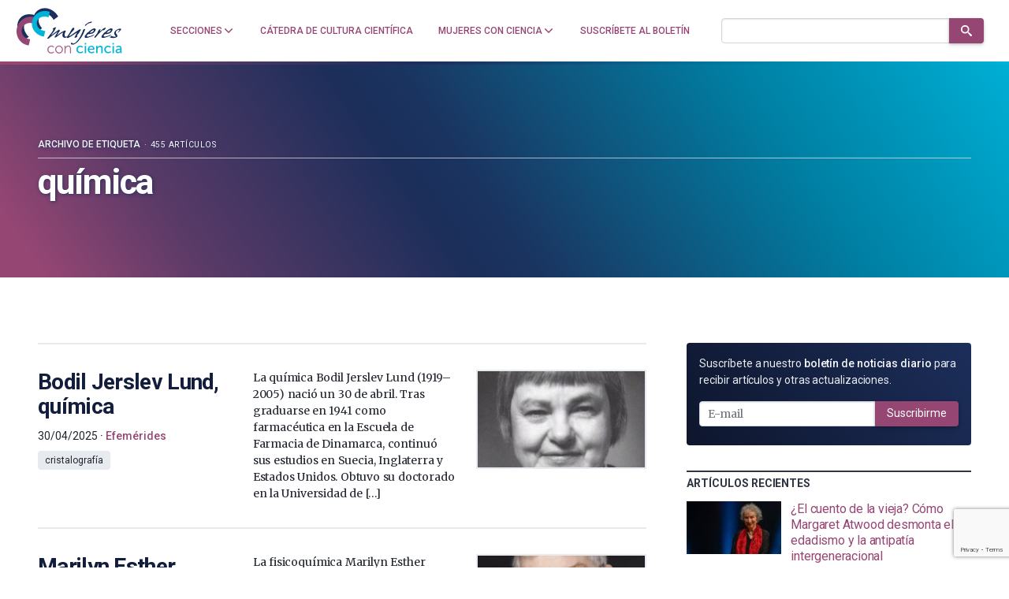

--- FILE ---
content_type: text/html; charset=UTF-8
request_url: https://mujeresconciencia.com/tag/quimica/pagina/2/
body_size: 25669
content:
<!doctype html>
<!--
Design and Development by:
____________________________________
  JOSE CUESTA
  jose.cuesta▷inerciacreativa.com
  https://inerciacreativa.com

-->
<html prefix="og: http://ogp.me/ns#" lang="es">
<head>
	<meta charset="UTF-8">
	<meta name="viewport" content="width=device-width, initial-scale=1.0">
	
	<title>Archivo de etiqueta: química - Página 2 de 46 - Mujeres con ciencia</title>
	<meta name="robots" content="index, follow, max-image-preview:large, max-snippet:-1, max-video-preview:-1">
	<meta property="og:locale" content="es">
	<meta property="og:type" content="article">
	<meta property="og:title" content="Archivo de etiqueta: química - Página 2 de 46 - Mujeres con ciencia">
	<meta property="og:url" content="https://mujeresconciencia.com/tag/quimica/">
	<meta property="og:site_name" content="Mujeres con ciencia">
	<meta name="twitter:card" content="summary_large_image">
	<meta name="twitter:site" content="@mujerconciencia">
	<meta name="application-name" content="Mujeres con ciencia">
	<meta name="apple-mobile-web-app-title" content="Mujeres con ciencia">
	<meta name="msapplication-config" content="/browserconfig.xml">
	<meta name="theme-color" content="#ffffff">
	<link href="https://mujeresconciencia.com/tag/quimica/pagina/2/" rel="canonical">
	<link href="https://mujeresconciencia.com/tag/quimica/" rel="prev">
	<link href="https://mujeresconciencia.com/tag/quimica/pagina/3/" rel="next">
	<link crossorigin href="https://fonts.googleapis.com" rel="preconnect">
	<link crossorigin href="https://fonts.gstatic.com" rel="preconnect">
	<link href="https://mujeresconciencia.com/feed/" rel="alternate" title="Mujeres con ciencia » Feed" type="application/rss+xml">
	<link href="https://fonts.googleapis.com/css2?family=Roboto:wght@300;400;500;700;900&#038;family=Merriweather:ital,wght@0,300;0,400;0,700;1,400;1,700&#038;display=swap" rel="preload" as="style" crossorigin>
	<link href="https://fonts.googleapis.com/css2?family=Roboto:wght@300;400;500;700;900&#038;family=Merriweather:ital,wght@0,300;0,400;0,700;1,400;1,700&#038;display=swap" rel="stylesheet" media="print" crossorigin onload="this.media=&#039;all&#039;">
	<link href="/favicon.ico" rel="alternate icon" sizes="any">
	<link href="/app/icons/favicon.svg" rel="icon" type="image/svg+xml">
	<link href="/app/icons/favicon.png" rel="icon" type="image/png">
	<link href="/app/icons/favicon-touch.png" rel="apple-touch-icon" sizes="180x180">
	<link href="/app/icons/favicon-mask.svg" rel="mask-icon" color="#954673">
	<link href="/site.webmanifest" rel="manifest">
	<link href="https://mujeresconciencia.com/wp/wp-includes/css/classic-themes.min.css?ver=1" id="classic-theme-styles-css" media="all" rel="stylesheet">
	<link href="https://mujeresconciencia.com/app/themes/spin/assets/styles/app.f21604f20fdf.css" id="spin-css" media="all" rel="stylesheet">
	<script async data-cfasync="false" data-wpfc-render="false" src="//www.googletagmanager.com/gtag/js?id=G-EJF9GQJ0P8"></script>
	<script data-cfasync="false" data-wpfc-render="false">
		var mi_version = '9.2.4';
		var mi_track_user = true;
		var mi_no_track_reason = '';
		var MonsterInsightsDefaultLocations = {"page_location":"https:\/\/mujeresconciencia.com\/tag\/quimica\/pagina\/2\/"};
		if ( typeof MonsterInsightsPrivacyGuardFilter === 'function' ) {
		var MonsterInsightsLocations = (typeof MonsterInsightsExcludeQuery === 'object') ? MonsterInsightsPrivacyGuardFilter( MonsterInsightsExcludeQuery ) : MonsterInsightsPrivacyGuardFilter( MonsterInsightsDefaultLocations );
		} else {
		var MonsterInsightsLocations = (typeof MonsterInsightsExcludeQuery === 'object') ? MonsterInsightsExcludeQuery : MonsterInsightsDefaultLocations;
		}
		var disableStrs = [
		'ga-disable-G-EJF9GQJ0P8',
		];
		/* Function to detect opted out users */
		function __gtagTrackerIsOptedOut() {
		for (var index = 0; index < disableStrs.length; index++) {
		if (document.cookie.indexOf(disableStrs[index] + '=true') > -1) {
		return true;
		}
		}
		return false;
		}
		/* Disable tracking if the opt-out cookie exists. */
		if (__gtagTrackerIsOptedOut()) {
		for (var index = 0; index < disableStrs.length; index++) {
		window[disableStrs[index]] = true;
		}
		}
		/* Opt-out function */
		function __gtagTrackerOptout() {
		for (var index = 0; index < disableStrs.length; index++) {
		document.cookie = disableStrs[index] + '=true; expires=Thu, 31 Dec 2099 23:59:59 UTC; path=/';
		window[disableStrs[index]] = true;
		}
		}
		if ('undefined' === typeof gaOptout) {
		function gaOptout() {
		__gtagTrackerOptout();
		}
		}
		window.dataLayer = window.dataLayer || [];
		window.MonsterInsightsDualTracker = {
		helpers: {},
		trackers: {},
		};
		if (mi_track_user) {
		function __gtagDataLayer() {
		dataLayer.push(arguments);
		}
		function __gtagTracker(type, name, parameters) {
		if (!parameters) {
		parameters = {};
		}
		if (parameters.send_to) {
		__gtagDataLayer.apply(null, arguments);
		return;
		}
		if (type === 'event') {
		parameters.send_to = monsterinsights_frontend.v4_id;
		var hookName = name;
		if (typeof parameters['event_category'] !== 'undefined') {
		hookName = parameters['event_category'] + ':' + name;
		}
		if (typeof MonsterInsightsDualTracker.trackers[hookName] !== 'undefined') {
		MonsterInsightsDualTracker.trackers[hookName](parameters);
		} else {
		__gtagDataLayer('event', name, parameters);
		}
		} else {
		__gtagDataLayer.apply(null, arguments);
		}
		}
		__gtagTracker('js', new Date());
		__gtagTracker('set', {
		'developer_id.dZGIzZG': true,
		});
		if ( MonsterInsightsLocations.page_location ) {
		__gtagTracker('set', MonsterInsightsLocations);
		}
		__gtagTracker('config', 'G-EJF9GQJ0P8', {"forceSSL":"true","link_attribution":"true"} );
		window.gtag = __gtagTracker;										(function () {
		/* https://developers.google.com/analytics/devguides/collection/analyticsjs/ */
		/* ga and __gaTracker compatibility shim. */
		var noopfn = function () {
		return null;
		};
		var newtracker = function () {
		return new Tracker();
		};
		var Tracker = function () {
		return null;
		};
		var p = Tracker.prototype;
		p.get = noopfn;
		p.set = noopfn;
		p.send = function () {
		var args = Array.prototype.slice.call(arguments);
		args.unshift('send');
		__gaTracker.apply(null, args);
		};
		var __gaTracker = function () {
		var len = arguments.length;
		if (len === 0) {
		return;
		}
		var f = arguments[len - 1];
		if (typeof f !== 'object' || f === null || typeof f.hitCallback !== 'function') {
		if ('send' === arguments[0]) {
		var hitConverted, hitObject = false, action;
		if ('event' === arguments[1]) {
		if ('undefined' !== typeof arguments[3]) {
		hitObject = {
		'eventAction': arguments[3],
		'eventCategory': arguments[2],
		'eventLabel': arguments[4],
		'value': arguments[5] ? arguments[5] : 1,
		}
		}
		}
		if ('pageview' === arguments[1]) {
		if ('undefined' !== typeof arguments[2]) {
		hitObject = {
		'eventAction': 'page_view',
		'page_path': arguments[2],
		}
		}
		}
		if (typeof arguments[2] === 'object') {
		hitObject = arguments[2];
		}
		if (typeof arguments[5] === 'object') {
		Object.assign(hitObject, arguments[5]);
		}
		if ('undefined' !== typeof arguments[1].hitType) {
		hitObject = arguments[1];
		if ('pageview' === hitObject.hitType) {
		hitObject.eventAction = 'page_view';
		}
		}
		if (hitObject) {
		action = 'timing' === arguments[1].hitType ? 'timing_complete' : hitObject.eventAction;
		hitConverted = mapArgs(hitObject);
		__gtagTracker('event', action, hitConverted);
		}
		}
		return;
		}
		function mapArgs(args) {
		var arg, hit = {};
		var gaMap = {
		'eventCategory': 'event_category',
		'eventAction': 'event_action',
		'eventLabel': 'event_label',
		'eventValue': 'event_value',
		'nonInteraction': 'non_interaction',
		'timingCategory': 'event_category',
		'timingVar': 'name',
		'timingValue': 'value',
		'timingLabel': 'event_label',
		'page': 'page_path',
		'location': 'page_location',
		'title': 'page_title',
		'referrer' : 'page_referrer',
		};
		for (arg in args) {
		if (!(!args.hasOwnProperty(arg) || !gaMap.hasOwnProperty(arg))) {
		hit[gaMap[arg]] = args[arg];
		} else {
		hit[arg] = args[arg];
		}
		}
		return hit;
		}
		try {
		f.hitCallback();
		} catch (ex) {
		}
		};
		__gaTracker.create = newtracker;
		__gaTracker.getByName = newtracker;
		__gaTracker.getAll = function () {
		return [];
		};
		__gaTracker.remove = noopfn;
		__gaTracker.loaded = true;
		window['__gaTracker'] = __gaTracker;
		})();
		} else {
		console.log("");
		(function () {
		function __gtagTracker() {
		return null;
		}
		window['__gtagTracker'] = __gtagTracker;
		window['gtag'] = __gtagTracker;
		})();
		}
	</script>
	<script id="monsterinsights-frontend-script-js" src="https://mujeresconciencia.com/app/plugins/google-analytics-for-wordpress/assets/js/frontend-gtag.min.js?ver=9.2.4"></script>
	<script data-cfasync="false" data-wpfc-render="false" id="monsterinsights-frontend-script-js-extra">
		var monsterinsights_frontend = {"js_events_tracking":"true","download_extensions":"doc,pdf,ppt,zip,xls,docx,pptx,xlsx","inbound_paths":"[{\"path\":\"\\\/go\\\/\",\"label\":\"affiliate\"},{\"path\":\"\\\/recommend\\\/\",\"label\":\"affiliate\"}]","home_url":"https:\/\/mujeresconciencia.com","hash_tracking":"false","v4_id":"G-EJF9GQJ0P8"};
	</script>
</head>
<body class="archive paged archive-tag tag-quimica has-latest" itemscope itemtype="https://schema.org/WebSite">
<header class="nav">
	<div class="nav__brand">
		<p class="nav__title" itemprop="name">Mujeres con ciencia — Cátedra de Cultura Científica de la UPV/EHU</p>
		<p class="nav__description" itemprop="description">Un blog de la Cátedra de Cultura Científica de la UPV/EHU</p>
		<link itemprop="publisher" href="#publisher">
		<link itemprop="image" href="https://mujeresconciencia.com/app/themes/spin/assets/images/mujeresconciencia.5d7e60f9c0fd.png">
		<a class="nav__home" href="https://mujeresconciencia.com/" itemprop="url" rel="home" aria-label="Inicio">
			<svg id="brand" x="0" y="0" width="185" height="80" viewBox="0 0 185 80" focusable="false" role="img" class="brand brand--main"><defs><g id="isotype"><path id="isotype-m" d="M71.442 12.596C63.028 1.031 48.137-2.473 38.179 4.772c-2.87 2.087-4.991 4.852-6.392 7.988-7.375-2.146-14.804-1.582-20.501 2.212C.025 22.474-.197 39.732 10.791 53.52a42.815 42.815 0 0 0 2.733 3.107l9.079-6.046a28.429 28.429 0 0 1-3.135-3.347c-6.765-8.487-7.121-18.783-.797-22.996 3.038-2.022 7.065-2.26 11.179-1.034.201 5.281 2.007 10.774 5.534 15.624a29.88 29.88 0 0 0 2.112 2.589l8.027-5.839a20.075 20.075 0 0 1-2.438-2.779c-5.18-7.119-4.845-16.187.748-20.256 5.592-4.067 14.323-1.594 19.503 5.525a20.144 20.144 0 0 1 1.894 3.176l8.028-5.841a30.926 30.926 0 0 0-1.816-2.807z"/><path id="isotype-c1" d="M24.925 54.508a15.27 15.27 0 0 1-3.364-.414C13.726 52.23 8.82 44.641 10.603 37.143s9.582-12.063 17.417-10.2a15.32 15.32 0 0 1 3.19 1.146l2.561-10.764a22.817 22.817 0 0 0-2.924-.905C18.12 13.393 5.227 21.76 2.052 35.11c-3.175 13.349 4.567 26.627 17.296 29.653a22.47 22.47 0 0 0 3.017.509l2.56-10.764z"/><path id="isotype-c2" d="M50.901 40.438a16.24 16.24 0 0 1-3.276-.435c-7.654-1.822-12.576-8.691-10.995-15.342 1.583-6.652 9.07-10.568 16.724-8.748 1.102.263 2.146.631 3.124 1.086l2.271-9.548a24.448 24.448 0 0 0-2.858-.867c-12.433-2.957-24.797 4.246-27.614 16.09-2.818 11.845 4.977 23.843 17.41 26.801.984.234 1.966.405 2.944.512l2.27-9.549z"/></g><g id="logotype"><g id="logotype-women"><path d="M175.434 49.474c0 .083-.102.249-.308.497a6.304 6.304 0 0 1-.773.767 9.032 9.032 0 0 1-1.056.768c-.395.247-.766.414-1.108.497-.585.139-1.262.261-2.035.371a15.15 15.15 0 0 1-2.137.168c-.689-.028-1.512-.127-2.474-.292-.962-.166-1.734-.345-2.319-.536a1.889 1.889 0 0 1-.645-.189c-.188-.095-.284-.241-.284-.432 0-.169.156-.378.463-.624.311-.249.757-.429 1.341-.538.104-.221.232-.4.387-.541.154-.136.437-.303.851-.496.032 0 .05-.014.05-.042h.155c.24 0 .412.195.515.581.275.083.645.185 1.108.311.463.124.953.235 1.469.331.515.098 1.021.18 1.519.25.499.068.936.104 1.314.104.686 0 1.03-.14 1.03-.414 0-.111-.05-.248-.154-.415-.069-.055-.122-.192-.155-.416a4.347 4.347 0 0 0-.334-.767c-.121-.206-.335-.475-.645-.808-.481-.579-.824-1.173-1.03-1.782-.207-.608-.31-1.118-.31-1.535 0-.468.077-.876.232-1.222.155-.346.369-.781.645-1.306.17-.25.256-.416.256-.498.206-.414.542-.828 1.005-1.243.464-.414.979-.809 1.546-1.182a22.035 22.035 0 0 1 1.701-1.016 20.337 20.337 0 0 1 1.519-.746c1.236-.47 2.319-.705 3.245-.705.585 0 1.083.099 1.496.291.24.166.361.387.361.662 0 .277-.086.553-.258.83-.138.193-.387.498-.748.912s-.764.855-1.21 1.325c-.447.471-.902.92-1.366 1.348-.462.43-.867.768-1.209 1.017a.165.165 0 0 1-.104.04.502.502 0 0 0-.155.043.71.71 0 0 1-.308.124c-.172 0-.311-.11-.413-.333 0-.107.208-.33.619-.662.48-.497.882-.939 1.21-1.326.327-.387.559-.72.696-.995.103-.083.154-.207.154-.374 0-.22-.096-.413-.284-.579-.189-.168-.454-.25-.798-.25a3.32 3.32 0 0 1-.413.082c-.171.03-.359.083-.565.168-.173.055-.328.104-.464.145-.138.042-.258.09-.36.146-.722.275-1.255.551-1.598.828a2.63 2.63 0 0 0-.773.994 1.948 1.948 0 0 1-.31.498c-.172.22-.293.442-.36.663-.069.222-.119.608-.154 1.161 0 .47.052.837.154 1.099.103.262.377.654.825 1.181.206.222.324.388.361.497 0 .112.205.43.618.954.239.304.394.553.463.746.069.195.103.428.103.705 0 .056.008.123.026.206.017.085.026.182.026.292.104.302.154.523.154.662m-10.509-7.214c-1.065 1.271-2.439 2.177-4.122 2.716-1.685.539-3.488.808-5.411.808-.275 0-.481-.014-.619-.041h-.617l-.979.912c-.344.305-.619.564-.824.787a6.972 6.972 0 0 0-.465.541 1.13 1.13 0 0 0-.205.475 12.12 12.12 0 0 0-.102.644c0 .414.221.691.669.829.445.14.858.207 1.236.207.516 0 1.133-.084 1.854-.249s1.683-.428 2.886-.787l.206-.045c.137-.051.342-.135.619-.245.274-.11.635-.276 1.082-.498.652-.277 1.16-.498 1.521-.664a4.25 4.25 0 0 1 .953-.331 1.51 1.51 0 0 0 .386-.186c.154-.097.368-.214.644-.353.378-.278.636-.415.773-.415.033 0 .051.027.051.083-.104.471-.216.789-.335.953a2.38 2.38 0 0 1-.438.456l-.412.331c-.309.307-.979.678-2.009 1.119a30.84 30.84 0 0 1-3.04 1.161 59.746 59.746 0 0 1-4.507 1.41c-1.358.36-2.259.537-2.706.537-2.027 0-3.041-.537-3.041-1.615 0-.607.112-1.184.336-1.72a4.825 4.825 0 0 1 .85-1.391c.068-.136.412-.524 1.029-1.158l.85-.935c.188-.207.316-.337.387-.394a.314.314 0 0 1 .156-.125c.068-.027.102-.068.102-.121 0-.113-.173-.168-.515-.168l-.051-.041c0-.056.104-.18.309-.375.206-.191.455-.393.748-.602.291-.207.574-.398.849-.58.276-.179.465-.297.567-.351.172-.027.413-.172.723-.436.308-.264.703-.627 1.185-1.099.789-.772 1.373-1.284 1.752-1.533a25.858 25.858 0 0 1 2.086-1.514 28.627 28.627 0 0 1 2.112-1.266 15.09 15.09 0 0 1 1.854-.85c.568-.205 1.039-.31 1.418-.31 1.613.331 2.422 1.022 2.422 2.072-.001.916-.74 2.366-2.217 4.357m-4.792.787c.548-.136 1.15-.483 1.803-1.034a9.258 9.258 0 0 0 1.7-1.907c.206-.277.31-.54.31-.789 0-.387-.241-.58-.721-.58-.173 0-.431.069-.773.207-.173.056-.404.16-.696.313-.291.152-.617.338-.979.559-.361.221-.721.47-1.082.747-.36.277-.696.552-1.004.828-.55.359-.843.678-.876.953a.66.66 0 0 1-.258.291c-.549.358-.824.593-.824.704 0 .109.154.166.464.166.308 0 .703-.043 1.185-.123a79.867 79.867 0 0 0 1.751-.335m-24.576 9.036.051-.122c.343-1.022.618-1.769.826-2.238.206-.47.444-.816.721-1.037.171-.191.342-.367.515-.52.17-.15.309-.296.413-.435.136-.136.299-.343.488-.621.188-.276.421-.609.696-.996l.928-1.325a9.79 9.79 0 0 0 .926-1.576c.31-.635.498-1.133.568-1.492.103-.358.196-.663.283-.912.084-.247.223-.511.411-.787a9.5 9.5 0 0 1 .723-.91c.29-.333.695-.762 1.21-1.287.241-.25.79-.373 1.65-.373l.36.041h.411a6.703 6.703 0 0 0-.566.912 14.67 14.67 0 0 0-.464.975c-.138.317-.25.609-.334.87-.086.265-.147.449-.181.56a.391.391 0 0 0-.051.208c0 .057.017.082.051.082.069 0 .171-.063.31-.186.137-.125.241-.215.31-.27.824-.581 1.476-1.078 1.958-1.493.48-.414.858-.752 1.133-1.016.275-.263.455-.463.54-.6.085-.139.146-.234.182-.291a.98.98 0 0 1 .154-.208 8.777 8.777 0 0 0 1.34-.789 26.492 26.492 0 0 1 2.988-1.574h.257c.274 0 .498.07.67.207.102.082.153.209.153.374 0 .33-.153.745-.463 1.243-.446.719-.894 1.313-1.34 1.782-.447.47-.858.774-1.235.913-.173.081-.309.123-.413.123-.274 0-.601-.193-.979-.58-.309.193-.669.429-1.083.705-.41.275-.807.56-1.184.85l-1.082.829c-.342.262-.585.462-.72.601-1.34 1.271-2.672 2.633-3.994 4.084s-2.447 2.825-3.375 4.125l-.207.207c-.825.855-1.409 1.423-1.751 1.699-.277.247-.568.372-.876.372-.138 0-.412-.041-.825-.125h-.103zm.258-9.823c-1.065 1.271-2.438 2.177-4.123 2.716-1.684.539-3.486.808-5.41.808-.275 0-.48-.014-.618-.041h-.617l-.98.912c-.344.305-.618.564-.824.787-.205.222-.36.401-.463.541a1.12 1.12 0 0 0-.207.475c-.034.182-.068.394-.102.644 0 .414.222.691.67.829.444.14.857.207 1.235.207.515 0 1.133-.084 1.855-.249s1.683-.428 2.886-.787l.205-.045c.137-.051.344-.135.618-.245.275-.11.636-.276 1.083-.498.652-.277 1.16-.498 1.521-.664.36-.168.678-.276.952-.331.104-.027.232-.09.386-.186.155-.097.369-.214.644-.353.378-.278.637-.415.775-.415.033 0 .051.027.051.083-.103.471-.214.789-.335.953a2.38 2.38 0 0 1-.438.456l-.411.331c-.31.307-.979.678-2.011 1.119-.996.441-2.008.83-3.039 1.161a59.618 59.618 0 0 1-4.508 1.41c-1.357.36-2.259.537-2.705.537-2.028 0-3.041-.537-3.041-1.615 0-.607.111-1.184.335-1.72a4.85 4.85 0 0 1 .851-1.391c.068-.136.412-.524 1.03-1.158.378-.417.662-.727.851-.935.188-.207.316-.337.386-.394a.316.316 0 0 1 .155-.125c.068-.027.102-.068.102-.121 0-.113-.172-.168-.515-.168l-.051-.041c0-.056.102-.18.309-.375.207-.191.455-.393.748-.602.292-.207.574-.398.849-.58.275-.179.463-.297.567-.351.173-.027.412-.172.723-.436.307-.264.702-.627 1.184-1.099.788-.772 1.374-1.284 1.751-1.533a26.056 26.056 0 0 1 2.087-1.514 28.027 28.027 0 0 1 2.113-1.266 14.89 14.89 0 0 1 1.854-.85c.566-.205 1.038-.31 1.416-.31 1.615.331 2.423 1.022 2.423 2.072-.001.916-.74 2.366-2.217 4.357m-4.792.787c.55-.136 1.15-.483 1.804-1.034a9.249 9.249 0 0 0 1.698-1.907c.208-.277.311-.54.311-.789 0-.387-.24-.58-.72-.58-.173 0-.432.069-.774.207-.173.056-.404.16-.695.313a16.74 16.74 0 0 0-.98.559c-.359.221-.72.47-1.081.747-.36.277-.695.552-1.004.828-.549.359-.842.678-.877.953a.635.635 0 0 1-.257.291c-.549.358-.825.593-.825.704 0 .109.154.166.464.166.308 0 .703-.043 1.186-.123a81.07 81.07 0 0 0 1.75-.335m-15.662-1.616.257-.622a3.04 3.04 0 0 0 .204-.665c.037-.19.071-.384.105-.578v-.042c0-.414.137-.781.412-1.098.275-.317.652-.656 1.133-1.016.069-.027.207-.125.413-.291.206-.165.361-.248.464-.248.17 0 .618.139 1.339.414.034.028.102.041.207.041a230.077 230.077 0 0 1-1.933 4.749 102.869 102.869 0 0 1-1.726 3.873 37.89 37.89 0 0 1-1.854 3.44 58.184 58.184 0 0 1-2.267 3.443c-.172.22-.38.477-.619.766-.241.289-.515.644-.825 1.058a38.171 38.171 0 0 1-1.469 1.927 41.409 41.409 0 0 1-1.416 1.637c-.858.996-1.94 1.99-3.246 2.986-.103.055-.206.108-.309.165a3.919 3.919 0 0 1-.36.166.884.884 0 0 0-.311.166c-.583.579-1.192 1.01-1.829 1.285-.634.276-1.433.564-2.395.87l-.361.042a6.397 6.397 0 0 1-1.031.082c-.308 0-.608-.033-.901-.104a5.434 5.434 0 0 1-1.055-.395.908.908 0 0 0-.207-.124 1.186 1.186 0 0 1-.438-.248c-.119-.109-.18-.292-.18-.537 0-.167.052-.402.155-.706.068-.139.12-.277.154-.415.035-.14.085-.274.153-.416.104-.441.276-.662.516-.662.275 0 .55.111.824.333.275.221.431.429.463.62.035.249.397.429 1.083.54.413.11.809.166 1.186.166.515 0 1.116-.152 1.802-.457.86-.58 1.736-1.298 2.628-2.155a44.3 44.3 0 0 0 2.449-2.53 29.024 29.024 0 0 0 1.828-2.236c.481-.664.755-1.078.824-1.244a111.556 111.556 0 0 0 3.529-6.237 55.721 55.721 0 0 0 2.604-5.743m5.152-10.157a1.205 1.205 0 0 1-.567.166c-.412 0-.617-.249-.617-.746 0-.194.103-.401.308-.622l.129-.104c.052-.041.146-.131.284-.27a59.336 59.336 0 0 1 2.034-1.72 15.341 15.341 0 0 1 2.139-1.432c.309-.191.463-.304.463-.331a32.166 32.166 0 0 1 1.547-.829c.342-.165.66-.29.954-.372.29-.083.65-.152 1.082-.207.427-.056 1.055-.193 1.88-.416h.566c.274 0 .601.084.979.249l.104.083c-.276.222-.534.47-.774.746l-.154.125c-.275.277-.489.471-.645.579a1.223 1.223 0 0 1-.591.208c-.516.057-.92.117-1.21.187a9.19 9.19 0 0 0-1.006.312c-.24.109-.43.165-.567.165-.79.222-1.375.429-1.751.622-.378.193-.808.484-1.288.871l-.67.497c-.172.165-.318.306-.438.415s-.216.221-.284.331c-.137.222-.515.524-1.133.912-.172.14-.327.255-.463.354a7.368 7.368 0 0 0-.311.227"/><path d="M101.039 37.244a6.88 6.88 0 0 1-.774 1.201 41.2 41.2 0 0 1-1.34 1.617c-.275.247-.43.415-.463.499a1.91 1.91 0 0 1-.463.414 1.8 1.8 0 0 0-.464.331 25.584 25.584 0 0 1-1.185 1.534c-.55.72-1.065 1.381-1.545 1.99a77.494 77.494 0 0 0-1.752 2.425c-.446.647-.755 1.305-.927 1.967.96-.247 1.63-.454 2.008-.619.31-.14.722-.444 1.237-.914l1.031-.828a49.301 49.301 0 0 0 1.391-1.014c.342-.264.807-.574 1.391-.935.48-.304 1.074-.697 1.778-1.182.703-.483 1.553-1.058 2.549-1.719l.619-.416c2.404-1.658 4.276-2.916 5.616-3.772.137-.11.343-.166.618-.166h.412c.172 0 .395.029.67.083l.386.063c.086.014.163.02.233.02.273.028.413.11.413.249 0 .056-.19.413-.568 1.077-.241.359-.447.691-.619.993-.172.307-.342.582-.515.832-.756 1.326-1.365 2.314-1.83 2.964a12.651 12.651 0 0 1-1.416 1.678c-.412.389-.671.72-.772.996a5.7 5.7 0 0 1-.258.537c-.104.195-.207.403-.31.622-.412.969-.618 1.55-.618 1.742 0 .277.206.512.618.704-.481.444-.859.762-1.133.955a3.726 3.726 0 0 1-.876.455 6.594 6.594 0 0 1-1.133.373 4.82 4.82 0 0 1-1.133.165c-.241 0-.396-.054-.463-.165 0-.25.067-.573.205-.975.137-.4.327-.823.567-1.263.137-.25.257-.472.359-.664.104-.194.189-.359.258-.497.069-.167.182-.374.336-.621.154-.251.334-.568.542-.954l.154-.249c.102-.139.205-.372.308-.705.137-.332.275-.595.412-.789.174-.328.353-.689.542-1.076.188-.387.335-.73.438-1.036-.586.306-1.091.614-1.521.932-.429.318-.781.603-1.056.853a.806.806 0 0 1-.515.164c-.412.109-.652.233-.722.372a5.937 5.937 0 0 1-.772.686c-.345.263-.713.51-1.108.743a11.99 11.99 0 0 1-1.133.603c-.361.165-.611.248-.747.248-.207 0-.43.222-.671.664-.411.526-.756.856-1.031.995l-.617.249a6.046 6.046 0 0 0-.619.29c-.239.14-.558.312-.953.519s-.901.462-1.519.767l-1.701.911a2.133 2.133 0 0 1-1.185.374c-.55 0-1.03-.194-1.443-.58-.241-.193-.36-.358-.36-.499 0-.138.275-.606.824-1.409.275-.359.507-.675.696-.952.188-.277.351-.497.49-.664.48-.718.909-1.354 1.287-1.905.378-.554.704-1.063.979-1.535.275-.442.557-.912.849-1.41s.593-1.022.902-1.573l.516-.872c.276-.553.575-1.105.901-1.659.326-.552.678-1.118 1.057-1.698.377-.581.712-1.077 1.005-1.493.291-.414.557-.759.799-1.035.137-.194.48-.317 1.03-.374h.154c.825 0 1.305.276 1.443.829.033.14.059.263.076.372.017.113.043.25.078.417.034.138.052.248.052.331v.412z"/><path d="M74.968 41.722a47.755 47.755 0 0 0-1.958 2.985 53.602 53.602 0 0 0-1.804 3.233 134.072 134.072 0 0 1 4.02-2.984 69.107 69.107 0 0 1 3.246-2.198 37.92 37.92 0 0 1 2.885-1.681 31.89 31.89 0 0 1 2.731-1.263c.206-.055.429-.084.67-.084.618 0 1.167.166 1.648.497.069.057.103.14.103.25 0 .139-.138.361-.412.663a1.142 1.142 0 0 0-.155.229.428.428 0 0 1-.103.143l-.155.373c-.412.969-.739 1.81-.979 2.529-.242.719-.361 1.506-.361 2.364v.744c0 .224.033.458.103.706.171.746.386 1.279.645 1.595.257.32.678.478 1.263.478.445 0 1.013-.098 1.7-.289.309-.083.549-.125.721-.125.275 0 .413.069.413.206 0 .193-.181.444-.542.747-.36.304-.677.484-.953.54-.413.027-.927.18-1.545.455a1.826 1.826 0 0 1-.49.229c-.153.042-.283.076-.386.103h-.207a.485.485 0 0 1-.155.041h-.051c-1.203 0-2.233-.388-3.092-1.16-.859-.771-1.287-1.685-1.287-2.735a32.8 32.8 0 0 1 .128-1.533c.051-.47.129-.899.232-1.286.104-.385.232-.823.385-1.307.156-.482.353-1.002.595-1.553a589.697 589.697 0 0 0-2.989 1.864c-.791.499-1.469.933-2.036 1.307-.567.374-1.082.737-1.545 1.099-.463.359-.987.76-1.571 1.202a41.536 41.536 0 0 0-1.855 1.428c-.413.349-.739.645-.98.893l-.514.373c-.755.525-1.562.786-2.421.786a1.581 1.581 0 0 1-.413.043c-.515 0-.772-.139-.772-.414 0-.167.12-.359.36-.582 0-.026.017-.04.051-.04.481-.828.988-1.707 1.521-2.634.532-.924 1.125-1.912 1.778-2.962 1.064-1.771 1.597-2.723 1.597-2.861a.174.174 0 0 0-.104-.041c-.067 0-.188.068-.36.207-.549.359-1.072.718-1.571 1.079-.498.357-.987.717-1.468 1.074a221.394 221.394 0 0 0-3.453 2.49l-1.905 1.408a67.85 67.85 0 0 0-2.062 1.513c-.481.374-.927.727-1.34 1.057-.893.721-1.554 1.291-1.982 1.723-.429.428-.783.709-1.057.848-.343.139-.721.208-1.133.208s-.755-.042-1.03-.124c-.274-.084-.413-.193-.413-.332 0-.109.139-.278.413-.496.173-.251.412-.582.722-.996.309-.414.704-.94 1.184-1.575.755-.996 1.382-1.838 1.881-2.529.498-.689.92-1.229 1.263-1.617a60.678 60.678 0 0 0 2.937-3.771c.824-1.161 1.374-1.976 1.648-2.445.172-.249.259-.719.259-1.41 0-.387-.018-.635-.051-.746a36.984 36.984 0 0 1-.258-.787 1.992 1.992 0 0 1-.103-.581c0-.275.103-.44.309-.497.274-.109.619-.275 1.031-.497.343-.222.6-.358.771-.415.171-.027.465-.166.877-.414.548-.305.943-.456 1.185-.456.171 0 .291.014.359.041.481.222.722.429.722.622 0 .139-.103.416-.309.828a38.231 38.231 0 0 1-1.314 2.82 48.471 48.471 0 0 1-1.056 1.905c-.275.471-.508.83-.695 1.079-.19.248-.491.607-.902 1.077l-4.534 5.929 12.21-9.079c1.031-.773 1.717-1.16 2.061-1.16.24 0 .515.193.824.581.276.496.414.855.414 1.076 0 .249-.077.526-.232.831-.158.3-.424.687-.802 1.158"/></g><path d="M84.526 66.308h1.034v2.167a5.21 5.21 0 0 1-.098 1.011h.048c.419-1.157 2.143-3.474 5.221-3.474 3.202 0 4.064 1.897 4.064 4.803v7.808h-1.034v-7.437c0-2.144-.271-4.164-3.03-4.164-2.314 0-4.359 1.626-4.975 3.916-.147.517-.197 1.084-.197 1.676v6.009h-1.034V66.308zm-9.804-.296c3.522 0 6.378 2.784 6.378 6.379 0 3.67-2.856 6.527-6.378 6.527s-6.379-2.857-6.379-6.527c0-3.595 2.857-6.379 6.379-6.379zm0 11.896c2.93 0 5.295-2.389 5.295-5.518 0-3.054-2.365-5.369-5.295-5.369-2.931 0-5.295 2.315-5.295 5.369 0 3.13 2.364 5.518 5.295 5.518zM61.247 66.012c2.93 0 4.409 1.749 4.409 1.749l-.641.837s-1.404-1.576-3.768-1.576c-2.881 0-5.27 2.144-5.27 5.468 0 3.276 2.388 5.419 5.27 5.419 2.709 0 4.113-1.774 4.113-1.774l.542.862s-1.601 1.922-4.655 1.922c-3.472 0-6.354-2.513-6.354-6.429 0-3.916 2.931-6.478 6.354-6.478z" id="logotype-with"/><path d="M179.729 70.84h.541v-.222c0-2.044-1.157-2.734-2.733-2.734-1.921 0-3.473 1.207-3.473 1.207l-.985-1.749s1.798-1.477 4.654-1.477c3.152 0 4.926 1.723 4.926 4.876v7.881h-2.216V77.44c0-.567.049-.985.049-.985h-.049s-1.01 2.463-3.989 2.463c-2.144 0-4.236-1.306-4.236-3.793-.001-4.112 5.417-4.285 7.511-4.285zm-2.759 6.156c2.02 0 3.325-2.117 3.325-3.966v-.394h-.616c-1.798 0-5.049.125-5.049 2.364 0 1.011.788 1.996 2.34 1.996zm-9.902-15.763h2.414v2.439h-2.414v-2.439zm.025 4.927h2.389v12.462h-2.389V66.16zm-7.686-.295c3.128 0 4.68 1.822 4.68 1.822l-1.132 1.674s-1.331-1.428-3.448-1.428c-2.512 0-4.335 1.872-4.335 4.434 0 2.535 1.823 4.482 4.409 4.482 2.315 0 3.842-1.676 3.842-1.676l.96 1.749s-1.725 1.995-4.976 1.995c-3.916 0-6.673-2.784-6.673-6.527-.001-3.694 2.757-6.525 6.673-6.525zm-20.64.295h2.315v1.65c0 .491-.05.91-.05.91h.05c.492-1.083 1.97-2.855 4.679-2.855 2.932 0 4.286 1.601 4.286 4.777v7.979h-2.389v-7.437c0-1.749-.369-3.129-2.364-3.129-1.896 0-3.423 1.257-3.94 3.053-.148.494-.196 1.061-.196 1.676v5.837h-2.389V66.16zm-8.303-.295c3.521 0 5.394 2.609 5.394 5.836 0 .32-.074 1.034-.074 1.034h-9.087c.123 2.734 2.068 4.114 4.284 4.114 2.144 0 3.695-1.454 3.695-1.454l.985 1.749s-1.849 1.773-4.828 1.773c-3.916 0-6.6-2.832-6.6-6.527 0-3.964 2.684-6.525 6.231-6.525zm2.955 5.073c-.074-2.142-1.403-3.177-3.004-3.177-1.822 0-3.3 1.132-3.645 3.177h6.649zm-14.482-9.705h2.414v2.439h-2.414v-2.439zm.025 4.927h2.389v12.462h-2.389V66.16zm-7.687-.295c3.128 0 4.679 1.822 4.679 1.822l-1.133 1.674s-1.33-1.428-3.448-1.428c-2.512 0-4.334 1.872-4.334 4.434 0 2.535 1.823 4.482 4.409 4.482 2.314 0 3.841-1.676 3.841-1.676l.96 1.749s-1.724 1.995-4.975 1.995c-3.916 0-6.674-2.784-6.674-6.527.002-3.694 2.759-6.525 6.675-6.525z" id="logotype-science"/></g><g id="brand--plain"><use href="#isotype-m" fill="#1c2e5a"/><use href="#isotype-c1" fill="#954673"/><use href="#isotype-c2" fill="#00b3d9"/><use href="#logotype-women" fill="#172e5c"/><use href="#logotype-with" fill="#954673"/><use href="#logotype-science" fill="#00b3d9"/></g></defs><g id="brand--main"><g class="brand__isotype"><use class="brand__symbol brand__isotype-m" href="#isotype-m" fill="#1c2e5a"/><use class="brand__symbol brand__isotype-c1" href="#isotype-c1" fill="#954673"/><use class="brand__symbol brand__isotype-c2" href="#isotype-c2" fill="#00b3d9"/></g><g class="brand__logotype"><use class="brand__symbol brand__logotype-women" href="#logotype-women" fill="#172e5c"/><use class="brand__symbol brand__logotype-with" href="#logotype-with" fill="#954673"/><use class="brand__symbol brand__logotype-science" href="#logotype-science" fill="#00b3d9"/></g></g></svg>
		</a>
		<button class="nav__toggle button is-primary is-outlined" type="button" data-toggle="collapse" data-target="#navigation" aria-expanded="false" aria-controls="navigation" aria-label="Menú">
			<svg focusable="false" aria-hidden="true" class="icon icon-menu"><use href="#icon-menu" aria-hidden="true"></use></svg>
		</button>
	</div>
	<nav class="nav__menu collapse" id="navigation">
		<ul class="nav__list" itemprop="hasPart" itemscope itemtype="https://schema.org/SiteNavigationElement">
	<li class="nav__item has-children"><button id="nav-button-18" class="nav__button" aria-controls="nav-children-18" aria-expanded="false" type="button"><span>Secciones</span><svg focusable="false" aria-hidden="true" class="icon icon-arrow"><use href="#icon-arrow" aria-hidden="true"></use></svg></button><ul class="nav__children" id="nav-children-18"><li class="nav__child"><a id="nav-link-1000009" class="nav__link" href="https://mujeresconciencia.com/categoria/ciencia-y-mas/" itemprop="url"><span itemprop="name">Ciencia y más</span></a></li><li class="nav__child"><a id="nav-link-1000006" class="nav__link" href="https://mujeresconciencia.com/categoria/efemerides/" itemprop="url"><span itemprop="name">Efemérides</span></a></li><li class="nav__child"><a id="nav-link-1000007" class="nav__link" href="https://mujeresconciencia.com/categoria/en-corto/" itemprop="url"><span itemprop="name">En corto</span></a></li><li class="nav__child"><a id="nav-link-1000005" class="nav__link" href="https://mujeresconciencia.com/categoria/en-la-red/" itemprop="url"><span itemprop="name">En la red</span></a></li><li class="nav__child"><a id="nav-link-1000010" class="nav__link" href="https://mujeresconciencia.com/categoria/entre-paginas/" itemprop="url"><span itemprop="name">Entre páginas</span></a></li><li class="nav__child"><a id="nav-link-1000493" class="nav__link" href="https://mujeresconciencia.com/categoria/gigantas-en-verso/" itemprop="url"><span itemprop="name">Gigantas en verso</span></a></li><li class="nav__child"><a id="nav-link-1000001" class="nav__link" href="https://mujeresconciencia.com/categoria/hitos/" itemprop="url"><span itemprop="name">Hitos</span></a></li><li class="nav__child"><a id="nav-link-1000502" class="nav__link" href="https://mujeresconciencia.com/categoria/pasatiempos/" itemprop="url"><span itemprop="name">Pasatiempos</span></a></li><li class="nav__child"><a id="nav-link-1000004" class="nav__link" href="https://mujeresconciencia.com/categoria/por-pares/" itemprop="url"><span itemprop="name">Por pares</span></a></li><li class="nav__child"><a id="nav-link-1000003" class="nav__link" href="https://mujeresconciencia.com/categoria/protagonista/" itemprop="url"><span itemprop="name">Protagonista</span></a></li><li class="nav__child"><a id="nav-link-1000469" class="nav__link" href="https://mujeresconciencia.com/categoria/retrato-alfabetico/" itemprop="url"><span itemprop="name">Retrato alfabético</span></a></li><li class="nav__child"><a id="nav-link-1000002" class="nav__link" href="https://mujeresconciencia.com/categoria/vidas-cientificas/" itemprop="url"><span itemprop="name">Vidas científicas</span></a></li><li class="nav__child"><a id="nav-link-1000505" class="nav__link" href="https://mujeresconciencia.com/categoria/yo-investigo/" itemprop="url"><span itemprop="name">Yo investigo</span></a></li></ul></li><li class="nav__item"><a id="nav-link-16" class="nav__button" href="https://mujeresconciencia.com/catedra-de-cultura-cientifica/" itemprop="url"><span itemprop="name">Cátedra de Cultura Científica</span></a></li><li class="nav__item has-children"><button id="nav-button-21842" class="nav__button" aria-controls="nav-children-21842" aria-expanded="false" type="button"><span>Mujeres con ciencia</span><svg focusable="false" aria-hidden="true" class="icon icon-arrow"><use href="#icon-arrow" aria-hidden="true"></use></svg></button><ul class="nav__children" id="nav-children-21842"><li class="nav__child"><a id="nav-link-5771" class="nav__link" href="https://mujeresconciencia.com/mujeres-con-ciencia/" itemprop="url"><span itemprop="name">Presentación</span></a></li><li class="nav__child"><a id="nav-link-5824" class="nav__link" href="https://mujeresconciencia.com/que-vas-a-encontrar/" itemprop="url"><span itemprop="name">¿Qué vas a encontrar?</span></a></li><li class="nav__child"><a id="nav-link-5770" class="nav__link" href="https://mujeresconciencia.com/contacto/" itemprop="url"><span itemprop="name">Contacto</span></a></li></ul></li><li class="nav__item"><a id="nav-link-39949" class="nav__button" href="https://mujeresconciencia.com/boletin/" itemprop="url"><span itemprop="name">Suscríbete al boletín</span></a></li></ul>
		<form class="nav__form form form--inline" action="https://mujeresconciencia.com/" role="search" itemprop="potentialAction" itemscope itemtype="https://schema.org/SearchAction">
	<div class="field has-addons">
		<span class="control">
			<label for="search" class="is-sr-only">Buscar en el sitio</label>
			<input id="search" class="input" type="search" name="s" value="" required>
							<meta itemprop="query-input" content="required name=search_term_string">
				<meta itemprop="target" content="https://mujeresconciencia.com/?s={search_term_string}">
					</span>
		<span class="control">
			<button class="button is-primary"><svg focusable="false" role="img" aria-labelledby="icon-search__title-0" class="icon icon-search"><title id="icon-search__title-0">Buscar</title><use href="#icon-search" aria-hidden="true"></use></svg></button>
		</span>
	</div>
</form>
	</nav>
</header>
<main class="main">
		
<div class="list has-excerpts has-pager">
			<header class="list__header header">
	<h1 class="header__title">química</h1>
		<p class="header__subtitle">
		<strong>Archivo de etiqueta</strong> <small>455 artículos</small>
	</p>
	</header>
				
					<div class="list__excerpts">
														
<article class="excerpt has-overlay has-thumbnail">
	<a class="is-overlay" href="https://mujeresconciencia.com/2025/04/30/bodil-jerslev-lund-quimica/" tabindex="-1" role="presentation" aria-hidden="true"></a>
	<header class="excerpt__header">
		<h2 class="excerpt__title"><a class="excerpt__link" href="https://mujeresconciencia.com/2025/04/30/bodil-jerslev-lund-quimica/">Bodil Jerslev Lund, química</a></h2>
					<div class="excerpt__meta">
				<time class="excerpt__date" datetime="2025-04-30T06:00:37+00:00">30/04/2025</time>
				<p class="excerpt__categories categories" aria-label="Categorías"><a class="category" href="https://mujeresconciencia.com/categoria/efemerides/">Efemérides</a></p>
									<p class="excerpt__tags tags" aria-label="Etiquetas">						<a class="tag" href="https://mujeresconciencia.com/tag/cristalografia/">cristalografía</a>
						</p>
							</div>
			</header>
	<p class="excerpt__content">La química Bodil Jerslev Lund (1919–2005) nació un 30 de abril. Tras graduarse en 1941 como farmacéutica en la Escuela de Farmacia de Dinamarca, continuó sus estudios en Suecia, Inglaterra y Estados Unidos. Obtuvo su doctorado en la Universidad de  [&hellip;]
</p>
			<figure class="excerpt__thumbnail">
			<div class="has-image is-16by9"><img width="300" height="168" src="https://mujeresconciencia.com/app/uploads/2025/04/Bodin-jensen-300x168.jpg" alt="" decoding="async" loading="lazy" srcset="https://mujeresconciencia.com/app/uploads/2025/04/Bodin-jensen-300x168.jpg 300w, https://mujeresconciencia.com/app/uploads/2025/04/Bodin-jensen-200x112.jpg 200w" sizes="(max-width: 300px) 100vw, 300px" class="is-image"></div>
		</figure>
	</article>
														
<article class="excerpt has-overlay has-thumbnail">
	<a class="is-overlay" href="https://mujeresconciencia.com/2025/04/26/marilyn-esther-jacox-fisicoquimica/" tabindex="-1" role="presentation" aria-hidden="true"></a>
	<header class="excerpt__header">
		<h2 class="excerpt__title"><a class="excerpt__link" href="https://mujeresconciencia.com/2025/04/26/marilyn-esther-jacox-fisicoquimica/">Marilyn Esther Jacox, fisicoquímica</a></h2>
					<div class="excerpt__meta">
				<time class="excerpt__date" datetime="2025-04-26T06:00:08+00:00">26/04/2025</time>
				<p class="excerpt__categories categories" aria-label="Categorías"><a class="category" href="https://mujeresconciencia.com/categoria/efemerides/">Efemérides</a></p>
									<p class="excerpt__tags tags" aria-label="Etiquetas">						<a class="tag" href="https://mujeresconciencia.com/tag/espectroscopia/">espectroscopía</a>
								<a class="tag" href="https://mujeresconciencia.com/tag/fisica-quimica/">física química</a>
						</p>
							</div>
			</header>
	<p class="excerpt__content">La fisicoquímica Marilyn Esther Jacox (1929-2013) nació un 26 de abril. A finales de la década de 1950, tras defender su tesis doctoral, ingresó Instituto Mellon, donde comenzó a trabajar en la espectroscopía de radicales libres y otras especies químicas  [&hellip;]
</p>
			<figure class="excerpt__thumbnail">
			<div class="has-image is-16by9"><img width="300" height="168" src="https://mujeresconciencia.com/app/uploads/2025/04/marilyn500_2-300x168.png" alt="" decoding="async" loading="lazy" srcset="https://mujeresconciencia.com/app/uploads/2025/04/marilyn500_2-300x168.png 300w, https://mujeresconciencia.com/app/uploads/2025/04/marilyn500_2-200x112.png 200w" sizes="(max-width: 300px) 100vw, 300px" class="is-image"></div>
		</figure>
	</article>
														
<article class="excerpt has-overlay has-thumbnail">
	<a class="is-overlay" href="https://mujeresconciencia.com/2025/04/22/la-era-del-plasticeno/" tabindex="-1" role="presentation" aria-hidden="true"></a>
	<header class="excerpt__header">
		<h2 class="excerpt__title"><a class="excerpt__link" href="https://mujeresconciencia.com/2025/04/22/la-era-del-plasticeno/">La era del plasticeno</a></h2>
					<div class="excerpt__meta">
				<time class="excerpt__date" datetime="2025-04-22T10:00:40+00:00">22/04/2025</time>
				<p class="excerpt__categories categories" aria-label="Categorías"><a class="category" href="https://mujeresconciencia.com/categoria/ciencia-y-mas/">Ciencia y más</a></p>
									<p class="excerpt__tags tags" aria-label="Etiquetas">						<a class="tag" href="https://mujeresconciencia.com/tag/medio-ambiente/">medio ambiente</a>
								<a class="tag" href="https://mujeresconciencia.com/tag/oceanografia/">oceanografía</a>
											<a class="tag" href="https://mujeresconciencia.com/tag/sostenibilidad/">sostenibilidad</a>
			</p>
							</div>
			</header>
	<p class="excerpt__content">No podemos vivir sin plásticos pero tampoco podemos vivir con ellos, al menos de una manera sostenible. Para 2050 habrá más plásticos en el océano que peces. Está claro que las decisiones que se tomen ahora para combatir esta sobreabundancia  [&hellip;]
</p>
			<figure class="excerpt__thumbnail">
			<div class="has-image is-16by9"><img width="300" height="168" src="https://mujeresconciencia.com/app/uploads/2025/04/plastico1-300x168.jpg" alt="" decoding="async" loading="lazy" srcset="https://mujeresconciencia.com/app/uploads/2025/04/plastico1-300x168.jpg 300w, https://mujeresconciencia.com/app/uploads/2025/04/plastico1-200x112.jpg 200w" sizes="(max-width: 300px) 100vw, 300px" class="is-image"></div>
		</figure>
	</article>
														
<article class="excerpt has-overlay has-thumbnail">
	<a class="is-overlay" href="https://mujeresconciencia.com/2025/04/16/filomena-nitti-la-brillante-farmacologa-que-se-quedo-sin-premio-nobel/" tabindex="-1" role="presentation" aria-hidden="true"></a>
	<header class="excerpt__header">
		<h2 class="excerpt__title"><a class="excerpt__link" href="https://mujeresconciencia.com/2025/04/16/filomena-nitti-la-brillante-farmacologa-que-se-quedo-sin-premio-nobel/">Filomena Nitti, la brillante farmacóloga que se quedó sin Premio Nobel</a></h2>
					<div class="excerpt__meta">
				<time class="excerpt__date" datetime="2025-04-16T10:00:12+00:00">16/04/2025</time>
				<p class="excerpt__categories categories" aria-label="Categorías"><a class="category" href="https://mujeresconciencia.com/categoria/vidas-cientificas/">Vidas científicas</a></p>
									<p class="excerpt__tags tags" aria-label="Etiquetas">						<a class="tag" href="https://mujeresconciencia.com/tag/bioquimica/">bioquímica</a>
								<a class="tag" href="https://mujeresconciencia.com/tag/farmacologia/">farmacología</a>
						</p>
							</div>
			</header>
	<p class="excerpt__content">Filomena Nitti nació en Nápoles el 10 de enero de 1909; era la hija menor (de cinco) de Antonia Persico y del político y economista Francesco Saverio Nitti. Pasó su infancia con sus hermanos mayores, Vincenzo, Giuseppe, Maria Luigia y  [&hellip;]
</p>
			<figure class="excerpt__thumbnail">
			<div class="has-image is-16by9"><img width="300" height="168" src="https://mujeresconciencia.com/app/uploads/2025/04/filomena_port-300x168.jpg" alt="" decoding="async" loading="lazy" srcset="https://mujeresconciencia.com/app/uploads/2025/04/filomena_port-300x168.jpg 300w, https://mujeresconciencia.com/app/uploads/2025/04/filomena_port-200x112.jpg 200w" sizes="(max-width: 300px) 100vw, 300px" class="is-image"></div>
		</figure>
	</article>
														
<article class="excerpt has-overlay has-thumbnail">
	<a class="is-overlay" href="https://mujeresconciencia.com/2025/04/14/rachel-holloway-lloyd/" tabindex="-1" role="presentation" aria-hidden="true"></a>
	<header class="excerpt__header">
		<h2 class="excerpt__title"><a class="excerpt__link" href="https://mujeresconciencia.com/2025/04/14/rachel-holloway-lloyd/">Rachel Holloway Lloyd</a></h2>
					<div class="excerpt__meta">
				<time class="excerpt__date" datetime="2025-04-14T10:00:33+00:00">14/04/2025</time>
				<p class="excerpt__categories categories" aria-label="Categorías"><a class="category" href="https://mujeresconciencia.com/categoria/gigantas-en-verso/">Gigantas en verso</a></p>
									
							</div>
			</header>
	<p class="excerpt__content">Rachel Holloway Lloyd Para saber más sobre Rachel Holloway Lloyd y su investigación Rocío Benavente, Rachel Holloway Lloyd, la química que estudiaba remolachas azucareras y que pasó a la historia en una cápsula del tiempo, Mujeres con ciencia Rachel Lloyd  [&hellip;]
</p>
			<figure class="excerpt__thumbnail">
			<div class="has-image is-16by9"><img width="300" height="168" src="https://mujeresconciencia.com/app/uploads/2025/04/32-Rachel-Holloway-Lloyd_IMG-300x168.png" alt="" decoding="async" loading="lazy" srcset="https://mujeresconciencia.com/app/uploads/2025/04/32-Rachel-Holloway-Lloyd_IMG-300x168.png 300w, https://mujeresconciencia.com/app/uploads/2025/04/32-Rachel-Holloway-Lloyd_IMG-200x112.png 200w" sizes="(max-width: 300px) 100vw, 300px" class="is-image"></div>
		</figure>
	</article>
														
<article class="excerpt has-overlay has-thumbnail">
	<a class="is-overlay" href="https://mujeresconciencia.com/2025/04/07/la-ropa-con-fibras-naturales/" tabindex="-1" role="presentation" aria-hidden="true"></a>
	<header class="excerpt__header">
		<h2 class="excerpt__title"><a class="excerpt__link" href="https://mujeresconciencia.com/2025/04/07/la-ropa-con-fibras-naturales/">La ropa, con fibras naturales</a></h2>
					<div class="excerpt__meta">
				<time class="excerpt__date" datetime="2025-04-07T10:00:05+00:00">07/04/2025</time>
				<p class="excerpt__categories categories" aria-label="Categorías"><a class="category" href="https://mujeresconciencia.com/categoria/en-corto/">En corto</a></p>
									<p class="excerpt__tags tags" aria-label="Etiquetas">						<a class="tag" href="https://mujeresconciencia.com/tag/biologia/">biología</a>
								<a class="tag" href="https://mujeresconciencia.com/tag/farmacologia/">farmacología</a>
											<a class="tag" href="https://mujeresconciencia.com/tag/toxicologia/">toxicología</a>
			</p>
							</div>
			</header>
	<p class="excerpt__content">Fuente de la cita María G. Dionis, Microplásticos o la contaminación invisible de la ‘moda rápida’ , SINC, 4 abril 2025 Para saber más Lúcia Santos, IRNASA Lúcia Helena Santos, LinkedIN Edición realizada por Marta Macho Stadler
</p>
			<figure class="excerpt__thumbnail">
			<div class="has-image is-16by9"><img width="300" height="168" src="https://mujeresconciencia.com/app/uploads/2025/04/fibras-naturales-300x168.jpg" alt="" decoding="async" loading="lazy" srcset="https://mujeresconciencia.com/app/uploads/2025/04/fibras-naturales-300x168.jpg 300w, https://mujeresconciencia.com/app/uploads/2025/04/fibras-naturales-200x112.jpg 200w" sizes="(max-width: 300px) 100vw, 300px" class="is-image"></div>
		</figure>
	</article>
														
<article class="excerpt has-overlay has-thumbnail">
	<a class="is-overlay" href="https://mujeresconciencia.com/2025/03/27/rachel-holloway-lloyd-la-quimica-que-estudiaba-remolachas-azucareras-y-que-paso-a-la-historia-en-una-capsula-del-tiempo/" tabindex="-1" role="presentation" aria-hidden="true"></a>
	<header class="excerpt__header">
		<h2 class="excerpt__title"><a class="excerpt__link" href="https://mujeresconciencia.com/2025/03/27/rachel-holloway-lloyd-la-quimica-que-estudiaba-remolachas-azucareras-y-que-paso-a-la-historia-en-una-capsula-del-tiempo/">Rachel Holloway Lloyd, la química que estudiaba remolachas azucareras y que pasó a la historia en una cápsula del tiempo</a></h2>
					<div class="excerpt__meta">
				<time class="excerpt__date" datetime="2025-03-27T10:00:45+00:00">27/03/2025</time>
				<p class="excerpt__categories categories" aria-label="Categorías"><a class="category" href="https://mujeresconciencia.com/categoria/vidas-cientificas/">Vidas científicas</a></p>
									<p class="excerpt__tags tags" aria-label="Etiquetas">						<a class="tag" href="https://mujeresconciencia.com/tag/ingenieria-agricola/">ingeniería agrícola</a>
						</p>
							</div>
			</header>
	<p class="excerpt__content">Hay dos materias primas de las que se extrae principalmente el azúcar. La mayoría podríamos nombrar una de ellas inmediatamente, sin pensar: la caña de azúcar. Para la otra alguno que otro tendría que buscar la respuesta: la remolacha azucarera  [&hellip;]
</p>
			<figure class="excerpt__thumbnail">
			<div class="has-image is-16by9"><img width="300" height="168" src="https://mujeresconciencia.com/app/uploads/2025/03/capsula-300x168.jpg" alt="" decoding="async" loading="lazy" srcset="https://mujeresconciencia.com/app/uploads/2025/03/capsula-300x168.jpg 300w, https://mujeresconciencia.com/app/uploads/2025/03/capsula-200x112.jpg 200w" sizes="(max-width: 300px) 100vw, 300px" class="is-image"></div>
		</figure>
	</article>
														
<article class="excerpt has-overlay has-thumbnail">
	<a class="is-overlay" href="https://mujeresconciencia.com/2025/01/26/rachel-lloyd-quimica/" tabindex="-1" role="presentation" aria-hidden="true"></a>
	<header class="excerpt__header">
		<h2 class="excerpt__title"><a class="excerpt__link" href="https://mujeresconciencia.com/2025/01/26/rachel-lloyd-quimica/">Rachel Lloyd, química</a></h2>
					<div class="excerpt__meta">
				<time class="excerpt__date" datetime="2025-01-26T07:30:10+00:00">26/01/2025</time>
				<p class="excerpt__categories categories" aria-label="Categorías"><a class="category" href="https://mujeresconciencia.com/categoria/efemerides/">Efemérides</a></p>
									<p class="excerpt__tags tags" aria-label="Etiquetas">						<a class="tag" href="https://mujeresconciencia.com/tag/ingenieria-agricola/">ingeniería agrícola</a>
						</p>
							</div>
			</header>
	<p class="excerpt__content">La química Rachel Lloyd (1839-1900) nació un 26 de enero. Trabajó como profesora de química y jefa del departamento de química de la Universidad de Nebraska-Lincoln. Su trabajo para determinar la concentración de sacarosa de la remolacha azucarera ayudó a  [&hellip;]
</p>
			<figure class="excerpt__thumbnail">
			<div class="has-image is-16by9"><img width="300" height="168" src="https://mujeresconciencia.com/app/uploads/2025/01/Rachel_Lloyd_chemist-300x168.jpg" alt="" decoding="async" loading="lazy" srcset="https://mujeresconciencia.com/app/uploads/2025/01/Rachel_Lloyd_chemist-300x168.jpg 300w, https://mujeresconciencia.com/app/uploads/2025/01/Rachel_Lloyd_chemist-200x112.jpg 200w" sizes="(max-width: 300px) 100vw, 300px" class="is-image"></div>
		</figure>
	</article>
														
<article class="excerpt has-overlay has-thumbnail">
	<a class="is-overlay" href="https://mujeresconciencia.com/2024/12/28/manual-basico-de-gastronomia-cientifica/" tabindex="-1" role="presentation" aria-hidden="true"></a>
	<header class="excerpt__header">
		<h2 class="excerpt__title"><a class="excerpt__link" href="https://mujeresconciencia.com/2024/12/28/manual-basico-de-gastronomia-cientifica/">Manual básico de gastronomía científica</a></h2>
					<div class="excerpt__meta">
				<time class="excerpt__date" datetime="2024-12-28T10:00:21+00:00">28/12/2024</time>
				<p class="excerpt__categories categories" aria-label="Categorías"><a class="category" href="https://mujeresconciencia.com/categoria/entre-paginas/">Entre páginas</a></p>
									<p class="excerpt__tags tags" aria-label="Etiquetas">						<a class="tag" href="https://mujeresconciencia.com/tag/fisica/">física</a>
						</p>
							</div>
			</header>
	<p class="excerpt__content">Título: Manual básico de gastronomía científica. Los ingredientes Autora: Mariana Koppmann Editorial: Siglo XXI editores (colección «Ciencia que ladra») Páginas: 288 Fecha de publicación: 2024 ISBN: 978-84-323-2086-6 Información editorial En casa o en un restaurante, las cocinas son siempre laboratorios  [&hellip;]
</p>
			<figure class="excerpt__thumbnail">
			<div class="has-image is-16by9"><img width="300" height="168" src="https://mujeresconciencia.com/app/uploads/2024/12/cover-53662-300x168.jpg" alt="" decoding="async" loading="lazy" srcset="https://mujeresconciencia.com/app/uploads/2024/12/cover-53662-300x168.jpg 300w, https://mujeresconciencia.com/app/uploads/2024/12/cover-53662-200x112.jpg 200w" sizes="(max-width: 300px) 100vw, 300px" class="is-image"></div>
		</figure>
	</article>
														
<article class="excerpt has-overlay has-thumbnail">
	<a class="is-overlay" href="https://mujeresconciencia.com/2024/12/17/el-olfato-de-las-aves/" tabindex="-1" role="presentation" aria-hidden="true"></a>
	<header class="excerpt__header">
		<h2 class="excerpt__title"><a class="excerpt__link" href="https://mujeresconciencia.com/2024/12/17/el-olfato-de-las-aves/">El olfato de las aves</a></h2>
					<div class="excerpt__meta">
				<time class="excerpt__date" datetime="2024-12-17T10:00:22+00:00">17/12/2024</time>
				<p class="excerpt__categories categories" aria-label="Categorías"><a class="category" href="https://mujeresconciencia.com/categoria/ciencia-y-mas/">Ciencia y más</a></p>
									<p class="excerpt__tags tags" aria-label="Etiquetas">						<a class="tag" href="https://mujeresconciencia.com/tag/biologia/">biología</a>
								<a class="tag" href="https://mujeresconciencia.com/tag/ecologia/">ecología</a>
								<a class="tag" href="https://mujeresconciencia.com/tag/ornitologia/">ornitología</a>
						</p>
							</div>
			</header>
	<p class="excerpt__content">Muchas veces pensamos en la magnífica vista que tienen las águilas y extendemos esa capacidad extraordinaria a todas las aves. Lo que no solemos hacer es pensar en su sentido del olfato. Durante el siglo pasado se investigó sobre este  [&hellip;]
</p>
			<figure class="excerpt__thumbnail">
			<div class="has-image is-16by9"><img width="300" height="168" src="https://mujeresconciencia.com/app/uploads/2024/12/Eurasian_blue_tit_Lancashire-300x168.jpg" alt="" decoding="async" loading="lazy" srcset="https://mujeresconciencia.com/app/uploads/2024/12/Eurasian_blue_tit_Lancashire-300x168.jpg 300w, https://mujeresconciencia.com/app/uploads/2024/12/Eurasian_blue_tit_Lancashire-200x112.jpg 200w" sizes="(max-width: 300px) 100vw, 300px" class="is-image"></div>
		</figure>
	</article>
							</div>
			
			<div class="list__pager">
			<nav class="pager" aria-label="Paginación"><a href="https://mujeresconciencia.com/tag/quimica/" class="pager__link is-prev"><svg focusable="false" aria-hidden="true" class="icon icon-prev"><use href="#icon-prev" aria-hidden="true"></use></svg><span>Anterior</span></a><a href="https://mujeresconciencia.com/tag/quimica/pagina/3/" class="pager__link is-next"><span>Siguiente</span><svg focusable="false" aria-hidden="true" class="icon icon-next"><use href="#icon-next" aria-hidden="true"></use></svg></a><ul class="pager__list"><li class="pager__item"><a href="https://mujeresconciencia.com/tag/quimica/" aria-label="Ir a página 1" class="pager__link">1</a></li><li class="pager__item"><span aria-label="Page 2" aria-current="page" class="pager__none is-current">2</span></li><li class="pager__item"><a href="https://mujeresconciencia.com/tag/quimica/pagina/3/" aria-label="Ir a página 3" class="pager__link">3</a></li><li class="pager__item"><span class="pager__none is-dots">…</span></li><li class="pager__item"><a href="https://mujeresconciencia.com/tag/quimica/pagina/46/" aria-label="Ir a página 46" class="pager__link">46</a></li></ul></nav>		</div>
	
			<div class="list__aside">
			<aside id="mlb2-4016582" class="widget widget--subscription widget--inverse ml-subscribe-form ml-subscribe-form-4016582">
	<h2 class="widget__title is-sr-only">Suscríbete por e-mail</h2>
	<div class="widget__content">
		<div class="ml-row row-form">
			<form class="form form--inline ml-block-form" action="https://assets.mailerlite.com/jsonp/328022/forms/82623896517346452/subscribe" data-code="" method="post" target="_blank">
				<input type="hidden" name="ml-submit" value="1">
				<input type="hidden" name="anticsrf" value="true">
				<p class="field">
					<label class="label" for="ml-subscription">Suscríbete a nuestro <strong>boletín de noticias diario</strong> para recibir artículos y otras actualizaciones.</label>
				</p>
				<div class="field has-addons">
					<span class="control ml-field-group ml-field-email ml-validate-email ml-validate-required">
						<input id="ml-subscription" type="email" name="fields[email]" class="input" placeholder="E-mail" data-inputmask="" autocomplete="email" required>
					</span>
					<span class="control">
						<button class="button is-primary primary">Suscribirme</button>
						<button disabled="disabled" type="button" class="button is-primary loading" style="display: none;">
							<span class="ml-spinner"></span>
							<span class="is-sr-only">Cargando...</span>
						</button>
					</span>
				</div>
			</form>
		</div>
		<div class="ml-row row-success" style="display: none">
			<h3>¡Gracias!</h3>
			<p>Te has suscrito correctamente al boletín de noticias.</p>
		</div>
	</div>
</aside>
<script>
	function ml_webform_success_4016582() {
		const $ = ml_jQuery || jQuery;
		$('.ml-subscribe-form-4016582 .row-success').show();
		$('.ml-subscribe-form-4016582 .row-form').hide();
	}
</script>
<script src="https://groot.mailerlite.com/js/w/webforms.min.js?v300817f630ad0e957914d0b28a2b6d78" type="text/javascript"></script>
							<aside class="widget widget--tease">
	<h2 class="widget__title">Artículos recientes</h2>
	<ol class="widget__content tease">
									<li class="tease__item has-overlay">
					<a class="is-overlay" href="https://mujeresconciencia.com/2026/01/16/el-cuento-de-la-vieja/" tabindex="-1" role="presentation" aria-hidden="true"></a>
					<h3 class="tease__title"><a class="tease__link" href="https://mujeresconciencia.com/2026/01/16/el-cuento-de-la-vieja/">¿El cuento de la vieja? Cómo Margaret Atwood desmonta el edadismo y la antipatía intergeneracional</a></h3>
					<figure class="tease__thumbnail">
												<div class="has-image is-16by9"><img class="is-image" src="https://mujeresconciencia.com/app/uploads/2026/01/file-20251119-66-vtlkhm-120x72.jpg" width="120" height="72" alt="" /></div>
					</figure>
				</li>
												<li class="tease__item has-overlay">
					<a class="is-overlay" href="https://mujeresconciencia.com/2026/01/15/patricia-s-cowings-la-psicologa/" tabindex="-1" role="presentation" aria-hidden="true"></a>
					<h3 class="tease__title"><a class="tease__link" href="https://mujeresconciencia.com/2026/01/15/patricia-s-cowings-la-psicologa/">Patricia S. Cowings, la psicóloga que entrena a los astronautas para que no se mareen en el espacio</a></h3>
					<figure class="tease__thumbnail">
												<div class="has-image is-16by9"><img class="is-image" src="https://mujeresconciencia.com/app/uploads/2026/01/Patricia_Cowings_1980s-120x72.jpg" width="120" height="72" alt="" /></div>
					</figure>
				</li>
												<li class="tease__item has-overlay">
					<a class="is-overlay" href="https://mujeresconciencia.com/2026/01/14/elizabeth-truswell/" tabindex="-1" role="presentation" aria-hidden="true"></a>
					<h3 class="tease__title"><a class="tease__link" href="https://mujeresconciencia.com/2026/01/14/elizabeth-truswell/">Elizabeth Truswell (1941), científica e ilustradora australiana maravillada ante los granos de polen</a></h3>
					<figure class="tease__thumbnail">
												<div class="has-image is-16by9"><img class="is-image" src="https://mujeresconciencia.com/app/uploads/2026/01/Dr_Elizabeth_Truswell-120x72.jpg" width="120" height="72" alt="" /></div>
					</figure>
				</li>
												<li class="tease__item has-overlay">
					<a class="is-overlay" href="https://mujeresconciencia.com/2026/01/13/el-cancer-contagioso-del-demonio-de-tasmania/" tabindex="-1" role="presentation" aria-hidden="true"></a>
					<h3 class="tease__title"><a class="tease__link" href="https://mujeresconciencia.com/2026/01/13/el-cancer-contagioso-del-demonio-de-tasmania/">El cáncer contagioso del demonio de Tasmania</a></h3>
					<figure class="tease__thumbnail">
												<div class="has-image is-16by9"><img class="is-image" src="https://mujeresconciencia.com/app/uploads/2026/01/taz_port-120x72.jpg" width="120" height="72" alt="" /></div>
					</figure>
				</li>
												<li class="tease__item has-overlay">
					<a class="is-overlay" href="https://mujeresconciencia.com/2026/01/12/teresa-rodrigo-anoro/" tabindex="-1" role="presentation" aria-hidden="true"></a>
					<h3 class="tease__title"><a class="tease__link" href="https://mujeresconciencia.com/2026/01/12/teresa-rodrigo-anoro/">Teresa Rodrigo Anoro</a></h3>
					<figure class="tease__thumbnail">
												<div class="has-image is-16by9"><img class="is-image" src="https://mujeresconciencia.com/app/uploads/2026/01/41-Teresa-Rodrigo-Anoro_IMG-120x72.png" width="120" height="72" alt="" /></div>
					</figure>
				</li>
						</ol>
</aside>
						<aside class="widget widget--tease">
	<h2 class="widget__title">Efemérides del día</h2>
	<ol class="widget__content tease">
									<li class="tease__item has-overlay">
					<a class="is-overlay" href="https://mujeresconciencia.com/2023/01/17/ida-albertina-bengtson-bacteriologa/" tabindex="-1" role="presentation" aria-hidden="true"></a>
					<h3 class="tease__title"><a class="tease__link" href="https://mujeresconciencia.com/2023/01/17/ida-albertina-bengtson-bacteriologa/">Ida Albertina Bengtson, bacterióloga</a></h3>
					<figure class="tease__thumbnail">
												<div class="has-image is-16by9"><img class="is-image" src="https://mujeresconciencia.com/app/uploads/2023/05/Bengston-120x72.jpg" width="120" height="72" alt="" /></div>
					</figure>
				</li>
												<li class="tease__item has-overlay">
					<a class="is-overlay" href="https://mujeresconciencia.com/2021/01/17/katalin-kariko-bioquimica/" tabindex="-1" role="presentation" aria-hidden="true"></a>
					<h3 class="tease__title"><a class="tease__link" href="https://mujeresconciencia.com/2021/01/17/katalin-kariko-bioquimica/">Katalin Karikó, bioquímica</a></h3>
					<figure class="tease__thumbnail">
												<div class="has-image is-16by9"><img class="is-image" src="https://mujeresconciencia.com/app/uploads/2021/01/Katalin_Kariko_light_corrected-120x72.jpeg" width="120" height="72" alt="" /></div>
					</figure>
				</li>
												<li class="tease__item has-overlay">
					<a class="is-overlay" href="https://mujeresconciencia.com/2021/01/17/alicia-dickenstein-matematica/" tabindex="-1" role="presentation" aria-hidden="true"></a>
					<h3 class="tease__title"><a class="tease__link" href="https://mujeresconciencia.com/2021/01/17/alicia-dickenstein-matematica/">Alicia Dickenstein, matemática</a></h3>
					<figure class="tease__thumbnail">
												<div class="has-image is-16by9"><img class="is-image" src="https://mujeresconciencia.com/app/uploads/2021/07/Dickenstein-Foto-300x265-120x72.jpg" width="120" height="72" alt="" /></div>
					</figure>
				</li>
												<li class="tease__item has-overlay">
					<a class="is-overlay" href="https://mujeresconciencia.com/2019/01/17/caroline-emilie-bleeker-fisica/" tabindex="-1" role="presentation" aria-hidden="true"></a>
					<h3 class="tease__title"><a class="tease__link" href="https://mujeresconciencia.com/2019/01/17/caroline-emilie-bleeker-fisica/">Caroline Emilie Bleeker, física</a></h3>
					<figure class="tease__thumbnail">
												<div class="has-image is-16by9"><img class="is-image" src="https://mujeresconciencia.com/app/uploads/2019/01/lilly_port-120x72.jpg" width="120" height="72" alt="" /></div>
					</figure>
				</li>
												<li class="tease__item has-overlay">
					<a class="is-overlay" href="https://mujeresconciencia.com/2016/01/17/anita-borg-informatica/" tabindex="-1" role="presentation" aria-hidden="true"></a>
					<h3 class="tease__title"><a class="tease__link" href="https://mujeresconciencia.com/2016/01/17/anita-borg-informatica/">Anita Borg, informática</a></h3>
					<figure class="tease__thumbnail">
												<div class="has-image is-16by9"><img class="is-image" src="https://mujeresconciencia.com/app/uploads/2016/01/Anita_Borg-120x72.jpg" width="120" height="72" alt="" /></div>
					</figure>
				</li>
												<li class="tease__item has-overlay">
					<a class="is-overlay" href="https://mujeresconciencia.com/2015/01/17/catherina-elisabetha-koopman-hevelius-astronoma/" tabindex="-1" role="presentation" aria-hidden="true"></a>
					<h3 class="tease__title"><a class="tease__link" href="https://mujeresconciencia.com/2015/01/17/catherina-elisabetha-koopman-hevelius-astronoma/">Catherina Elisabetha Koopman Hevelius, astrónoma</a></h3>
					<figure class="tease__thumbnail">
												<div class="has-image is-16by9"><img class="is-image" src="https://mujeresconciencia.com/app/uploads/2015/01/Elisabetha-Hevelius-120x72.jpg" width="120" height="72" alt="" /></div>
					</figure>
				</li>
						</ol>
</aside>
			<aside class="widget widget--tease">
	<h2 class="widget__title">Efemérides recientes</h2>
	<ol class="widget__content tease">
									<li class="tease__item has-overlay">
					<a class="is-overlay" href="https://mujeresconciencia.com/2026/01/11/lucille-farrier-stickel-toxicologa/" tabindex="-1" role="presentation" aria-hidden="true"></a>
					<h3 class="tease__title"><a class="tease__link" href="https://mujeresconciencia.com/2026/01/11/lucille-farrier-stickel-toxicologa/">Lucille Farrier Stickel, toxicóloga</a></h3>
					<figure class="tease__thumbnail">
												<div class="has-image is-16by9"><img class="is-image" src="https://mujeresconciencia.com/app/uploads/2026/01/Lucille-Farrier-Stickel-120x72.jpg" width="120" height="72" alt="" /></div>
					</figure>
				</li>
												<li class="tease__item has-overlay">
					<a class="is-overlay" href="https://mujeresconciencia.com/2026/01/11/gabrielle-charlotte-levy-neurologa/" tabindex="-1" role="presentation" aria-hidden="true"></a>
					<h3 class="tease__title"><a class="tease__link" href="https://mujeresconciencia.com/2026/01/11/gabrielle-charlotte-levy-neurologa/">Gabrielle Charlotte Lévy, neuróloga</a></h3>
					<figure class="tease__thumbnail">
												<div class="has-image is-16by9"><img class="is-image" src="https://mujeresconciencia.com/app/uploads/2026/01/njhn_portada-120x72.jpg" width="120" height="72" alt="" /></div>
					</figure>
				</li>
												<li class="tease__item has-overlay">
					<a class="is-overlay" href="https://mujeresconciencia.com/2026/01/10/renate-wiener-chasman-fisica/" tabindex="-1" role="presentation" aria-hidden="true"></a>
					<h3 class="tease__title"><a class="tease__link" href="https://mujeresconciencia.com/2026/01/10/renate-wiener-chasman-fisica/">Renate Wiener Chasman, física</a></h3>
					<figure class="tease__thumbnail">
												<div class="has-image is-16by9"><img class="is-image" src="https://mujeresconciencia.com/app/uploads/2026/01/Renate_Chasman-120x72.jpg" width="120" height="72" alt="" /></div>
					</figure>
				</li>
												<li class="tease__item has-overlay">
					<a class="is-overlay" href="https://mujeresconciencia.com/2026/01/10/letitia-obeng-zoologa/" tabindex="-1" role="presentation" aria-hidden="true"></a>
					<h3 class="tease__title"><a class="tease__link" href="https://mujeresconciencia.com/2026/01/10/letitia-obeng-zoologa/">Letitia Obeng, zoóloga</a></h3>
					<figure class="tease__thumbnail">
												<div class="has-image is-16by9"><img class="is-image" src="https://mujeresconciencia.com/app/uploads/2026/01/letitia_portada-120x72.jpg" width="120" height="72" alt="" /></div>
					</figure>
				</li>
												<li class="tease__item has-overlay">
					<a class="is-overlay" href="https://mujeresconciencia.com/2026/01/04/isabel-joy-bear-quimica/" tabindex="-1" role="presentation" aria-hidden="true"></a>
					<h3 class="tease__title"><a class="tease__link" href="https://mujeresconciencia.com/2026/01/04/isabel-joy-bear-quimica/">Isabel Joy Bear, química</a></h3>
					<figure class="tease__thumbnail">
												<div class="has-image is-16by9"><img class="is-image" src="https://mujeresconciencia.com/app/uploads/2026/01/joy-bear_portada-120x72.jpg" width="120" height="72" alt="" /></div>
					</figure>
				</li>
						</ol>
</aside>
			
<aside class="widget widget--categories">
    <h2 class="widget__title">Categorías</h2>
    <ul class="widget__content categories"><li class="categories__item"><a href="https://mujeresconciencia.com/categoria/ciencia-y-mas/">Ciencia y más</a><small>(920)</small></li><li class="categories__item"><a href="https://mujeresconciencia.com/categoria/efemerides/">Efemérides</a><small>(1973)</small></li><li class="categories__item"><a href="https://mujeresconciencia.com/categoria/en-corto/">En corto</a><small>(533)</small></li><li class="categories__item"><a href="https://mujeresconciencia.com/categoria/en-la-red/">En la red</a><small>(706)</small></li><li class="categories__item"><a href="https://mujeresconciencia.com/categoria/entre-paginas/">Entre páginas</a><small>(580)</small></li><li class="categories__item"><a href="https://mujeresconciencia.com/categoria/gigantas-en-verso/">Gigantas en verso</a><small>(41)</small></li><li class="categories__item"><a href="https://mujeresconciencia.com/categoria/hitos/">Hitos</a><small>(215)</small></li><li class="categories__item"><a href="https://mujeresconciencia.com/categoria/pasatiempos/">Pasatiempos</a><small>(33)</small></li><li class="categories__item"><a href="https://mujeresconciencia.com/categoria/por-pares/">Por pares</a><small>(21)</small></li><li class="categories__item"><a href="https://mujeresconciencia.com/categoria/protagonista/">Protagonista</a><small>(68)</small></li><li class="categories__item"><a href="https://mujeresconciencia.com/categoria/retrato-alfabetico/">Retrato alfabético</a><small>(53)</small></li><li class="categories__item"><a href="https://mujeresconciencia.com/categoria/vidas-cientificas/">Vidas científicas</a><small>(1025)</small></li><li class="categories__item"><a href="https://mujeresconciencia.com/categoria/yo-investigo/">Yo investigo</a><small>(25)</small></li></ul>
</aside>
			
<aside class="widget widget--tag-cloud">
	<h2 class="widget__title">Etiquetas</h2>
	<div class="widget__content tag__cloud"><a href="https://mujeresconciencia.com/tag/antropologia/" class="tag__cloud__link" style="font-size: 8.314606741573pt;" aria-label="antropología (84 elementos)">antropología</a> <a href="https://mujeresconciencia.com/tag/arqueologia/" class="tag__cloud__link" style="font-size: 12.719101123596pt;" aria-label="arqueología (163 elementos)">arqueología</a> <a href="https://mujeresconciencia.com/tag/arte/" class="tag__cloud__link" style="font-size: 15.078651685393pt;" aria-label="arte (227 elementos)">arte</a> <a href="https://mujeresconciencia.com/tag/astrofisica/" class="tag__cloud__link" style="font-size: 12.089887640449pt;" aria-label="astrofísica (148 elementos)">astrofísica</a> <a href="https://mujeresconciencia.com/tag/astronomia/" class="tag__cloud__link" style="font-size: 18.696629213483pt;" aria-label="astronomía (390 elementos)">astronomía</a> <a href="https://mujeresconciencia.com/tag/biologia/" class="tag__cloud__link" style="font-size: 17.595505617978pt;" aria-label="biología (327 elementos)">biología</a> <a href="https://mujeresconciencia.com/tag/biologia-molecular/" class="tag__cloud__link" style="font-size: 9.8876404494382pt;" aria-label="biología molecular (105 elementos)">biología molecular</a> <a href="https://mujeresconciencia.com/tag/bioquimica/" class="tag__cloud__link" style="font-size: 16.651685393258pt;" aria-label="bioquímica (286 elementos)">bioquímica</a> <a href="https://mujeresconciencia.com/tag/botanica/" class="tag__cloud__link" style="font-size: 16.337078651685pt;" aria-label="botánica (272 elementos)">botánica</a> <a href="https://mujeresconciencia.com/tag/cambio-climatico/" class="tag__cloud__link" style="font-size: 8.4719101123596pt;" aria-label="cambio climático (87 elementos)">cambio climático</a> <a href="https://mujeresconciencia.com/tag/ciencia/" class="tag__cloud__link" style="font-size: 11.303370786517pt;" aria-label="ciencia (131 elementos)">ciencia</a> <a href="https://mujeresconciencia.com/tag/discriminacion/" class="tag__cloud__link" style="font-size: 14.449438202247pt;" aria-label="discriminación (207 elementos)">discriminación</a> <a href="https://mujeresconciencia.com/tag/divulgacion/" class="tag__cloud__link" style="font-size: 12.247191011236pt;" aria-label="divulgación (151 elementos)">divulgación</a> <a href="https://mujeresconciencia.com/tag/ecologia/" class="tag__cloud__link" style="font-size: 9.4157303370787pt;" aria-label="ecología (100 elementos)">ecología</a> <a href="https://mujeresconciencia.com/tag/educacion/" class="tag__cloud__link" style="font-size: 13.505617977528pt;" aria-label="educación (179 elementos)">educación</a> <a href="https://mujeresconciencia.com/tag/enfermeria/" class="tag__cloud__link" style="font-size: 8.4719101123596pt;" aria-label="enfermería (87 elementos)">enfermería</a> <a href="https://mujeresconciencia.com/tag/estadistica/" class="tag__cloud__link" style="font-size: 8.1573033707865pt;" aria-label="estadistica (82 elementos)">estadistica</a> <a href="https://mujeresconciencia.com/tag/estereotipo/" class="tag__cloud__link" style="font-size: 10.831460674157pt;" aria-label="estereotipo (121 elementos)">estereotipo</a> <a href="https://mujeresconciencia.com/tag/estudios-de-genero/" class="tag__cloud__link" style="font-size: 19.168539325843pt;" aria-label="estudios de género (417 elementos)">estudios de género</a> <a href="https://mujeresconciencia.com/tag/filosofia/" class="tag__cloud__link" style="font-size: 8.314606741573pt;" aria-label="filosofía (85 elementos)">filosofía</a> <a href="https://mujeresconciencia.com/tag/fisica/" class="tag__cloud__link" style="font-size: 18.539325842697pt;" aria-label="física (382 elementos)">física</a> <a href="https://mujeresconciencia.com/tag/fisica-nuclear/" class="tag__cloud__link" style="font-size: 8pt;" aria-label="física nuclear (80 elementos)">física nuclear</a> <a href="https://mujeresconciencia.com/tag/genetica/" class="tag__cloud__link" style="font-size: 14.292134831461pt;" aria-label="genética (202 elementos)">genética</a> <a href="https://mujeresconciencia.com/tag/geologia/" class="tag__cloud__link" style="font-size: 13.348314606742pt;" aria-label="geología (176 elementos)">geología</a> <a href="https://mujeresconciencia.com/tag/historia-de-la-ciencia/" class="tag__cloud__link" style="font-size: 12.719101123596pt;" aria-label="historia de la ciencia (162 elementos)">historia de la ciencia</a> <a href="https://mujeresconciencia.com/tag/ilustracion-cientifica/" class="tag__cloud__link" style="font-size: 10.674157303371pt;" aria-label="ilustración científica (120 elementos)">ilustración científica</a> <a href="https://mujeresconciencia.com/tag/informatica/" class="tag__cloud__link" style="font-size: 10.988764044944pt;" aria-label="informática (125 elementos)">informática</a> <a href="https://mujeresconciencia.com/tag/ingenieria/" class="tag__cloud__link" style="font-size: 10.359550561798pt;" aria-label="ingeniería (114 elementos)">ingeniería</a> <a href="https://mujeresconciencia.com/tag/inteligencia-artificial/" class="tag__cloud__link" style="font-size: 8.4719101123596pt;" aria-label="inteligencia artificial (86 elementos)">inteligencia artificial</a> <a href="https://mujeresconciencia.com/tag/inventoras/" class="tag__cloud__link" style="font-size: 10.674157303371pt;" aria-label="inventoras (119 elementos)">inventoras</a> <a href="https://mujeresconciencia.com/tag/investigacion/" class="tag__cloud__link" style="font-size: 8pt;" aria-label="investigación (81 elementos)">investigación</a> <a href="https://mujeresconciencia.com/tag/matematicas/" class="tag__cloud__link" style="font-size: 22pt;" aria-label="matemáticas (637 elementos)">matemáticas</a> <a href="https://mujeresconciencia.com/tag/medicina/" class="tag__cloud__link" style="font-size: 20.426966292135pt;" aria-label="medicina (499 elementos)">medicina</a> <a href="https://mujeresconciencia.com/tag/microbiologia/" class="tag__cloud__link" style="font-size: 10.516853932584pt;" aria-label="microbiología (116 elementos)">microbiología</a> <a href="https://mujeresconciencia.com/tag/mujeres-y-ciencia/" class="tag__cloud__link" style="font-size: 18.85393258427pt;" aria-label="mujeres y ciencia (394 elementos)">mujeres y ciencia</a> <a href="https://mujeresconciencia.com/tag/neurociencia/" class="tag__cloud__link" style="font-size: 15.078651685393pt;" aria-label="neurociencia (230 elementos)">neurociencia</a> <a href="https://mujeresconciencia.com/tag/paleontologia/" class="tag__cloud__link" style="font-size: 11.460674157303pt;" aria-label="paleontología (134 elementos)">paleontología</a> <a href="https://mujeresconciencia.com/tag/programacion/" class="tag__cloud__link" style="font-size: 10.202247191011pt;" aria-label="programación (110 elementos)">programación</a> <a href="https://mujeresconciencia.com/tag/psicologia/" class="tag__cloud__link" style="font-size: 9.8876404494382pt;" aria-label="psicología (105 elementos)">psicología</a> <a href="https://mujeresconciencia.com/tag/quimica/" class="tag__cloud__link" style="font-size: 19.797752808989pt;" aria-label="química (455 elementos)">química</a> <a href="https://mujeresconciencia.com/tag/salud/" class="tag__cloud__link" style="font-size: 11.14606741573pt;" aria-label="salud (128 elementos)">salud</a> <a href="https://mujeresconciencia.com/tag/salud-publica/" class="tag__cloud__link" style="font-size: 8.9438202247191pt;" aria-label="salud pública (93 elementos)">salud pública</a> <a href="https://mujeresconciencia.com/tag/tecnologia/" class="tag__cloud__link" style="font-size: 14.449438202247pt;" aria-label="tecnología (208 elementos)">tecnología</a> <a href="https://mujeresconciencia.com/tag/virologia/" class="tag__cloud__link" style="font-size: 8pt;" aria-label="virología (80 elementos)">virología</a> <a href="https://mujeresconciencia.com/tag/zoologia/" class="tag__cloud__link" style="font-size: 9.5730337078652pt;" aria-label="zoología (101 elementos)">zoología</a></div>
</aside>
		</div>
	</div>
</main>
<aside class="aside cards">
	<h2 class="cards__title">Otros proyectos</h2>
	<div class="cards__list">
				<div class="card__item has-source"><span style="display:none">Cuaderno de Cultura Científica</span>			<div class="textwidget"><div class="card__item has-source ccc"><h3 class="card__source"><a href="https://culturacientifica.com/">Cuaderno de Cultura Científica</a></h3><div class="card has-overlay has-thumbnail"><a class="is-overlay" href="https://culturacientifica.com/2026/01/16/el-mortero-de-martinarri/?utm_source=rss&#038;utm_medium=rss&#038;utm_campaign=el-mortero-de-martinarri" ></a><h3 class="card__title"><a class="card__link" href"https://culturacientifica.com/2026/01/16/el-mortero-de-martinarri/?utm_source=rss&#038;utm_medium=rss&#038;utm_campaign=el-mortero-de-martinarri">El mortero de Martinarri, el más antiguo de Europa</a></h3><div class="card__content">El consumo de plantas ha sido y sigue siendo un elemento fundamental en la dieta de las poblaciones humanas, pero [...]</div><figure class="card__thumbnail"><div class="has-image is-16by9"><img src="https://culturacientifica.com/app/uploads/2026/01/mortero_WEB-560x361.jpg"alt="El mortero de Martinarri, el más antiguo de Europa"/></div></figure></div></div>
</div>
		</div><div class="card__item has-source"><span style="display:none">Zientzia Kaieran</span>			<div class="textwidget"><div class="card__item has-source kaiera"><h3 class="card__source"><a href="https://zientziakaiera.eus/">Zientzia Kaiera</a></h3><div class="card has-overlay has-thumbnail"><a class="is-overlay" href="https://zientziakaiera.eus/2026/01/16/mantis-ganbak/?utm_source=rss&#038;utm_medium=rss&#038;utm_campaign=mantis-ganbak" ></a><h3 class="card__title"><a class="card__link" href"https://zientziakaiera.eus/2026/01/16/mantis-ganbak/?utm_source=rss&#038;utm_medium=rss&#038;utm_campaign=mantis-ganbak">Mantis ganbak: eraso ultra azkarra eta ezkutu fononikoa</a></h3><div class="card__content">Galerak (Squilla mantis) krustazeo estomatopodoak dira, gure kostaldeetan kopuru izugarri handietan harrapatzen direnak. Zapore bikaina duten arren, haien itxura ez [...]</div><figure class="card__thumbnail"><div class="has-image is-16by9"><img src="https://zientziakaiera.eus/app/uploads/2026/01/figura-1-21-768x432.jpg"alt="Mantis ganbak: eraso ultra azkarra eta ezkutu fononikoa"/></div></figure></div></div>
</div>
		</div><div class="card__item has-source"><span style="display:none">Mapping Ignorance</span>			<div class="textwidget"><div class="card__item has-source mapping"><h3 class="card__source"><a href="https://mappingignorance.org/">Mapping Ignorance</a></h3><div class="card has-overlay has-thumbnail"><a class="is-overlay" href="https://mappingignorance.org/2026/01/15/replicated-dirac-cones/?utm_source=rss&#038;utm_medium=rss&#038;utm_campaign=replicated-dirac-cones" ></a><h3 class="card__title"><a class="card__link" href"https://mappingignorance.org/2026/01/15/replicated-dirac-cones/?utm_source=rss&#038;utm_medium=rss&#038;utm_campaign=replicated-dirac-cones">Moiré patterns at the interface of topology and magnetism</a></h3><div class="card__content">Most of the electronic devices we use every day, from smartphones to solar panels, depend on electrons moving smoothly through [...]</div><figure class="card__thumbnail"><div class="has-image is-16by9"><img src="https://mappingignorance.org/app/uploads/2026/01/images_large_nn5c10193_0004-640x364.jpeg"alt="Moiré patterns at the interface of topology and magnetism"/></div></figure></div></div>
</div>
		</div>
		</div>
</aside>
<footer class="footer">
	<div class="information">
		<h2 class="title">Información</h2>
		<div class="publisher" itemid="https://mujeresconciencia.com/#publisher" itemscope itemtype="https://schema.org/EducationalOrganization">
			<h3 class="publisher__name" itemprop="name">Mujeres con ciencia</h3>
			<a class="publisher__link" itemprop="url" href="https://mujeresconciencia.com/">
				<svg class="publisher__image" role="img" focusable="false" viewBox="0 0 185 80">
					<title>Mujeres con ciencia</title>
					<use href="#brand--plain"/>
				</svg>
				<figure class="publisher__logo" itemprop="logo" itemscope itemtype="https://schema.org/ImageObject">
					<link itemprop="url" href="https://mujeresconciencia.com/app/themes/spin/assets/images/mujeresconciencia.5d7e60f9c0fd.png">
					<meta itemprop="width" content="1200">
					<meta itemprop="height" content="628">
				</figure>
			</a>
		</div>
		<nav class="links">
	<h3 class="links__title">Páginas del sitio:</h3>
	<ul class="links__list">
								<li class="link__item"><a href="https://mujeresconciencia.com/que-vas-a-encontrar/" class="link__url">Secciones</a></li>
								<li class="link__item"><a href="https://mujeresconciencia.com/catedra-de-cultura-cientifica/" class="link__url">Cátedra de Cultura Científica</a></li>
								<li class="link__item"><a href="https://mujeresconciencia.com/mujeres-con-ciencia/" class="link__url">Mujeres con ciencia</a></li>
			</ul>
</nav>
		<div class="profiles">
	<h3 class="profiles__title">Síguenos:</h3>
	<ul class="profiles__list">
		<li class="profile__item"><a class="profile__url button" id="url-bluesky" href=" https://bsky.app/profile/mujeresconciencia.com" itemprop="sameAs"><svg focusable="false" role="img" aria-labelledby="icon-bluesky__title-0" class="icon icon-bluesky"><title id="icon-bluesky__title-0">Bluesky</title><use href="#icon-bluesky" aria-hidden="true"></use></svg></a></li>
		<li class="profile__item"><a class="profile__url button" id="url-twitter" href="https://twitter.com/mujerconciencia" itemprop="sameAs"><svg focusable="false" role="img" aria-labelledby="icon-twitter__title-0" class="icon icon-twitter"><title id="icon-twitter__title-0">Twitter</title><use href="#icon-twitter" aria-hidden="true"></use></svg></a></li>
		<li class="profile__item"><a class="profile__url button" id="url-facebook" href="https://www.facebook.com/mujerescciencia" itemprop="sameAs"><svg focusable="false" role="img" aria-labelledby="icon-facebook__title-0" class="icon icon-facebook"><title id="icon-facebook__title-0">Facebook</title><use href="#icon-facebook" aria-hidden="true"></use></svg></a></li>
		<li class="profile__item"><a class="profile__url button" id="url-rss" href="https://mujeresconciencia.com/feed/" rel="alternate" type="application/rss+xml"><svg focusable="false" role="img" aria-labelledby="icon-rss__title-0" class="icon icon-rss"><title id="icon-rss__title-0">RSS</title><use href="#icon-rss" aria-hidden="true"></use></svg></a></li>
	</ul>
</div>
		<div class="org__list">
			<div class="org__item org__item--creator">
	<h3 class="org__label">Un proyecto de:</h3>
	<div class="org__group">
	<figure class="org org--creator" itemprop="creator copyrightHolder" itemscope itemtype="https://schema.org/EducationalOrganization">
	<figcaption class="org__name" itemprop="name">Cátedra de Cultura Científica</figcaption>
	<a class="org__link" itemprop="url" href="https://katedra.eus/es/" title="Cátedra de Cultura Científica">
		<span class="org__logo" itemprop="logo" itemscope itemtype="https://schema.org/ImageObject">
			<img src="https://mujeresconciencia.com/app/themes/spin/assets/images/EHU_logotipo_catedraculturacientifica_positivo_alta.png" alt="Cátedra de Cultura Científica" width="400" height="88" itemprop="contentUrl" data-lazy="false" class="org__image">
		</span>
	</a>
</figure>
	<figure class="org org--contributor" itemprop="contributor" itemscope itemtype="https://schema.org/EducationalOrganization">
	<figcaption class="org__name" itemprop="name">Euskampus Fundazioa</figcaption>
	<a class="org__link" itemprop="url" href="https://euskampus.eus/" title="Euskampus Fundazioa">
		<span class="org__logo" itemprop="logo" itemscope itemtype="https://schema.org/ImageObject">
			<img src="https://mujeresconciencia.com/app/themes/spin/assets/images/euskampus.866c1939f49b.svg" alt="Euskampus Fundazioa" width="238" height="62" itemprop="contentUrl" data-lazy="false" class="org__image">
		</span>
	</a>
</figure>
	</div>
</div>
			<div class="org__item org__item--sponsor">
	<h3 class="org__label">Con el apoyo de:</h3>
	<div class="org__group">
	<figure class="org org--sponsor" itemprop="sponsor" itemscope itemtype="https://schema.org/GovernmentOrganization">
	<figcaption class="org__name" itemprop="name">Eusko Jaurlaritza - Zientzia, Unibertsitate eta Berrikuntza Saila</figcaption>
	<a class="org__link" itemprop="url" href="https://www.euskadi.eus/gobierno-vasco/departamento-ciencia-universidades-innovacion/" title="Eusko Jaurlaritza - Zientzia, Unibertsitate eta Berrikuntza Saila">
		<span class="org__logo" itemprop="logo" itemscope itemtype="https://schema.org/ImageObject">
			<img src="https://mujeresconciencia.com/app/themes/spin/assets/images/Jaurlaritza%20Zientzia%20Saila%20Zuribeltz_horizontala%20(4)%20(3).png" alt="Eusko Jaurlaritza - Zientzia, Unibertsitate eta Berrikuntza Saila" width="120" height="120" itemprop="contentUrl" data-lazy="false" class="org__image">
		</span>
	</a>
</figure>
	</div>
</div>
		</div>
	</div>
	
<div class="license">
	<p>
		<strong class="license__owner">Blog de la <a href="https://katedra.eus/es/">Cátedra de Cultura Científica</a> de la <a href="https://ehu.eus/"><abbr title="Universidad del País Vasco">UPV</abbr>/<abbr lang="eu" title="Euskal Herriko Unibertsitatea">EHU</abbr></a></strong>
		<small class="license__publication"><abbr title="International Standard Serial Number" lang="en">ISSN</abbr> <span itemprop="issn" id="issn">2529-900X</span> Editado en Bilbao</small>
	</p>
	<p>
		<small class="license__year" itemprop="copyrightYear">2026</small>
		<small class="license__type" xmlns:cc="https://creativecommons.org/ns#"><a href="https://mujeresconciencia.com/" property="cc:attributionName" rel="cc:attributionURL">Mujeres con ciencia</a> está bajo una licencia <a itemprop="license" rel="license" href="https://creativecommons.org/licenses/by-nc-nd/4.0/deed.es_ES">Creative Commons Reconocimiento-NoComercial-SinObraDerivada 4.0 Internacional</a></small>
	</p>
</div>
	<div class="assets" aria-hidden="true">
		<svg><defs><symbol id="icon-menu" viewBox="0 0 32 32"><path d="M2 6h28v6H2zm0 8h28v6H2zm0 8h28v6H2z"/></symbol><symbol id="icon-search" viewBox="0 0 32 32"><path d="m31.008 27.231-7.58-6.447c-.784-.705-1.622-1.029-2.299-.998a11.954 11.954 0 0 0 2.87-7.787c0-6.627-5.373-12-12-12s-12 5.373-12 12 5.373 12 12 12c2.972 0 5.691-1.081 7.787-2.87-.031.677.293 1.515.998 2.299l6.447 7.58c1.104 1.226 2.907 1.33 4.007.23s.997-2.903-.23-4.007zM12 20a8 8 0 1 1 0-16 8 8 0 0 1 0 16z"/></symbol><symbol id="icon-print" viewBox="0 0 30 32"><path d="M6.857 27.429h16v-4.571h-16v4.571zm0-11.429h16V9.143H20a1.715 1.715 0 0 1-1.714-1.714V4.572H6.857v11.429zm20.572 1.143c0-.625-.518-1.143-1.143-1.143s-1.143.518-1.143 1.143.518 1.143 1.143 1.143 1.143-.518 1.143-1.143zm2.285 0v7.429a.587.587 0 0 1-.571.571h-4V28c0 .946-.768 1.714-1.714 1.714H6.286A1.715 1.715 0 0 1 4.572 28v-2.857h-4a.587.587 0 0 1-.571-.571v-7.429c0-1.875 1.554-3.429 3.429-3.429h1.143V4c0-.946.768-1.714 1.714-1.714h12c.946 0 2.25.536 2.929 1.214l2.714 2.714c.679.679 1.214 1.982 1.214 2.929v4.571h1.143c1.875 0 3.429 1.554 3.429 3.429z"/></symbol><symbol id="icon-comments" viewBox="0 0 36 32"><path d="M15.375 2C22.624 2 28.5 6.755 28.5 12.622s-5.876 10.622-13.125 10.622c-.696 0-1.379-.044-2.046-.129C10.51 25.923 7.254 26.427 4 26.501v-.687c1.757-.857 3.172-2.419 3.172-4.204a4.79 4.79 0 0 0-.056-.733C4.148 18.93 2.25 15.955 2.25 12.622 2.25 6.756 8.126 2 15.375 2zm14.109 23.808c0 1.53.993 2.868 2.516 3.603V30c-2.82-.063-5.408-.495-7.852-2.902-.578.072-1.17.11-1.773.11-2.611 0-5.015-.704-6.935-1.888 3.956-.014 7.691-1.281 10.523-3.573 1.428-1.155 2.554-2.511 3.347-4.029a10.912 10.912 0 0 0 1.234-5.949c1.984 1.639 3.206 3.873 3.206 6.335 0 2.857-1.645 5.406-4.218 7.076a4.2 4.2 0 0 0-.048.628z"/></symbol><symbol id="icon-link" viewBox="0 0 32 32"><path d="M13.757 19.868a1.62 1.62 0 0 1-1.149-.476c-2.973-2.973-2.973-7.81 0-10.783l6-6C20.048 1.169 21.963.376 24 .376s3.951.793 5.392 2.233c2.973 2.973 2.973 7.81 0 10.783l-2.743 2.743a1.624 1.624 0 1 1-2.298-2.298l2.743-2.743a4.38 4.38 0 0 0 0-6.187c-.826-.826-1.925-1.281-3.094-1.281s-2.267.455-3.094 1.281l-6 6a4.38 4.38 0 0 0 0 6.187 1.624 1.624 0 0 1-1.149 2.774z"/><path d="M8 31.625a7.575 7.575 0 0 1-5.392-2.233c-2.973-2.973-2.973-7.81 0-10.783l2.743-2.743a1.624 1.624 0 1 1 2.298 2.298l-2.743 2.743a4.38 4.38 0 0 0 0 6.187c.826.826 1.925 1.281 3.094 1.281s2.267-.455 3.094-1.281l6-6a4.38 4.38 0 0 0 0-6.187 1.624 1.624 0 1 1 2.298-2.298c2.973 2.973 2.973 7.81 0 10.783l-6 6A7.575 7.575 0 0 1 8 31.625z"/></symbol><symbol id="icon-next" viewBox="0 0 32 32"><path d="M17.877 29.489h-5.724l11.411-11.502H.633v-3.975h22.932L12.153 2.511h5.724L31.367 16l-13.49 13.489z"/></symbol><symbol id="icon-prev" viewBox="0 0 32 32"><path d="M14.123 2.511h5.724L8.436 14.013h22.932v3.975H8.436L19.847 29.49h-5.724L.633 16l13.49-13.489z"/></symbol><symbol id="icon-arrow" viewBox="0 0 32 32"><path d="M4.734 7.893 16 19.159 27.266 7.893l2.475 2.475-13.74 13.74-13.74-13.74z"/></symbol><symbol id="icon-quotes" viewBox="0 0 32 32"><path d="M7.031 14a7 7 0 1 1-7 7L0 20C0 12.268 6.268 6 14 6v4a9.934 9.934 0 0 0-7.071 2.929 10.24 10.24 0 0 0-.995 1.157A7.081 7.081 0 0 1 7.031 14zm18 0a7 7 0 1 1-7 7L18 20c0-7.732 6.268-14 14-14v4a9.934 9.934 0 0 0-7.071 2.929 10.24 10.24 0 0 0-.995 1.157A7.09 7.09 0 0 1 25.031 14z"/></symbol><symbol id="icon-rss" viewBox="0 0 32 32"><path d="M4.993 23A4 4 0 0 0 1 26.987a3.985 3.985 0 0 0 3.993 3.979 3.985 3.985 0 0 0 3.999-3.979A4 4 0 0 0 4.993 23zM1.005 11.193v5.75c3.744 0 7.264 1.464 9.916 4.117a13.968 13.968 0 0 1 4.11 9.94h5.775c0-10.922-8.885-19.807-19.801-19.807zM1.011 1v5.753c13.353 0 24.221 10.879 24.221 24.247h5.767c0-16.537-13.455-30-29.989-30z"/></symbol><symbol id="icon-twitter" viewBox="0 0 32 32"><path d="M32 7.075a12.941 12.941 0 0 1-3.769 1.031 6.601 6.601 0 0 0 2.887-3.631 13.21 13.21 0 0 1-4.169 1.594A6.565 6.565 0 0 0 22.155 4a6.563 6.563 0 0 0-6.563 6.563c0 .512.056 1.012.169 1.494A18.635 18.635 0 0 1 2.23 5.195a6.56 6.56 0 0 0-.887 3.3 6.557 6.557 0 0 0 2.919 5.463 6.565 6.565 0 0 1-2.975-.819v.081a6.565 6.565 0 0 0 5.269 6.437 6.574 6.574 0 0 1-2.968.112 6.588 6.588 0 0 0 6.131 4.563 13.17 13.17 0 0 1-9.725 2.719 18.568 18.568 0 0 0 10.069 2.95c12.075 0 18.681-10.006 18.681-18.681 0-.287-.006-.569-.019-.85A13.216 13.216 0 0 0 32 7.076z"/></symbol><symbol id="icon-bluesky" viewBox="0 0 32 32" width="23" height="27"><title>Bluesky</title><!-- Agregar el fondo con un rectángulo --><path d="M6.3,4.2c2.3,1.7,4.8,5.3,5.7,7.2.9-1.9,3.4-5.4,5.7-7.2,1.7-1.3,4.3-2.2,4.3.9s-.4,5.2-.6,5.9c-.7,2.6-3.3,3.2-5.6,2.8,4,.7,5.1,3,2.9,5.3-5,5.2-6.7-2.8-6.7-2.8,0,0-1.7,8-6.7,2.8-2.2-2.3-1.2-4.6,2.9-5.3-2.3.4-4.9-.3-5.6-2.8-.2-.7-.6-5.3-.6-5.9,0-3.1,2.7-2.1,4.3-.9h0Z"/></symbol><symbol id="icon-mastodon" viewBox="0 0 24 24"><title>Mastodon</title><path d="M23.193 7.879c0-5.206-3.411-6.732-3.411-6.732C18.062.357 15.108.025 12.041 0h-.076c-3.068.025-6.02.357-7.74 1.147 0 0-3.411 1.526-3.411 6.732 0 1.192-.023 2.618.015 4.129.124 5.092.934 10.109 5.641 11.355 2.17.574 4.034.695 5.535.612 2.722-.15 4.25-.972 4.25-.972l-.09-1.975s-1.945.613-4.129.539c-2.165-.074-4.449-.233-4.799-2.891a5.499 5.499 0 0 1-.048-.745s2.125.52 4.817.643c1.646.075 3.19-.097 4.758-.283 3.007-.359 5.625-2.212 5.954-3.905.517-2.665.475-6.507.475-6.507zm-4.024 6.709h-2.497V8.469c0-1.29-.543-1.944-1.628-1.944-1.2 0-1.802.776-1.802 2.312v3.349h-2.483v-3.35c0-1.536-.602-2.312-1.802-2.312-1.085 0-1.628.655-1.628 1.944v6.119H4.832V8.284c0-1.289.328-2.313.987-3.07.68-.758 1.569-1.146 2.674-1.146 1.278 0 2.246.491 2.886 1.474L12 6.585l.622-1.043c.64-.983 1.608-1.474 2.886-1.474 1.104 0 1.994.388 2.674 1.146.658.757.986 1.781.986 3.07v6.304z"/></symbol><symbol id="icon-facebook" viewBox="0 0 32 32"><path d="M19 6h5V0h-5c-3.86 0-7 3.14-7 7v3H8v6h4v16h6V16h5l1-6h-6V7c0-.542.458-1 1-1z"/></symbol><symbol id="icon-linkedin" viewBox="0 0 32 32"><path d="M12 12h5.535v2.837h.079c.77-1.381 2.655-2.837 5.464-2.837C28.92 12 30 15.637 30 20.367V30h-5.769v-8.54c0-2.037-.042-4.657-3.001-4.657-3.005 0-3.463 2.218-3.463 4.509V30H12V12zM2 12h6v18H2V12zm6-5a3 3 0 1 1-6 0 3 3 0 0 1 6 0z"/></symbol><symbol id="icon-whatsapp" viewBox="0 0 32 32"><path d="M27.281 4.65C24.287 1.65 20.306 0 16.062 0 7.324 0 .212 7.112.212 15.856c0 2.794.731 5.525 2.119 7.925L.081 32l8.406-2.206a15.858 15.858 0 0 0 7.575 1.931h.006c8.738 0 15.856-7.113 15.856-15.856 0-4.238-1.65-8.219-4.644-11.219zm-11.212 24.4a13.17 13.17 0 0 1-6.713-1.837l-.481-.288-4.987 1.306 1.331-4.863-.313-.5a13.086 13.086 0 0 1-2.019-7.012c0-7.269 5.912-13.181 13.188-13.181 3.519 0 6.831 1.375 9.319 3.862a13.108 13.108 0 0 1 3.856 9.325c-.006 7.275-5.919 13.188-13.181 13.188zm7.225-9.875c-.394-.2-2.344-1.156-2.706-1.288s-.625-.2-.894.2c-.262.394-1.025 1.288-1.256 1.556-.231.262-.462.3-.856.1s-1.675-.619-3.188-1.969c-1.175-1.05-1.975-2.35-2.206-2.744s-.025-.613.175-.806c.181-.175.394-.463.594-.694s.262-.394.394-.662c.131-.262.069-.494-.031-.694s-.894-2.15-1.219-2.944c-.319-.775-.65-.669-.894-.681-.231-.012-.494-.012-.756-.012s-.694.1-1.056.494c-.363.394-1.387 1.356-1.387 3.306s1.419 3.831 1.619 4.1c.2.262 2.794 4.269 6.769 5.981.944.406 1.681.65 2.256.837.95.3 1.813.256 2.494.156.762-.113 2.344-.956 2.675-1.881s.331-1.719.231-1.881c-.094-.175-.356-.275-.756-.475z"/></symbol><symbol id="icon-telegram" viewBox="0 0 32 32"><path d="M2.157 14.129c9.846-4.336 22.587-9.623 24.346-10.354 4.614-1.916 6.031-1.549 5.325 2.693-.508 3.049-1.971 13.146-3.135 19.424-.694 3.728-2.246 4.168-4.687 2.557-1.171-.775-7.097-4.698-8.382-5.619-1.172-.838-2.792-1.848-.762-3.837.722-.707 5.457-5.234 9.148-8.757.481-.463-.124-1.224-.684-.852a4527.242 4527.242 0 0 0-12.744 8.48c-1.326.901-2.601 1.313-4.885.657-1.727-.497-3.413-1.088-4.068-1.313-2.528-.871-1.928-1.997.528-3.079z"/></symbol><style>.sprite{display:none}.sprite:target{display:inline-block}</style></defs><use xlink:href="#icon-menu" id="sprite-menu" class="sprite"/><use xlink:href="#icon-search" id="sprite-search" class="sprite"/><use xlink:href="#icon-print" id="sprite-print" class="sprite"/><use xlink:href="#icon-comments" id="sprite-comments" class="sprite"/><use xlink:href="#icon-link" id="sprite-link" class="sprite"/><use xlink:href="#icon-next" id="sprite-next" class="sprite"/><use xlink:href="#icon-prev" id="sprite-prev" class="sprite"/><use xlink:href="#icon-arrow" id="sprite-arrow" class="sprite"/><use xlink:href="#icon-quotes" id="sprite-quotes" class="sprite"/><use xlink:href="#icon-rss" id="sprite-rss" class="sprite"/><use xlink:href="#icon-twitter" id="sprite-twitter" class="sprite"/><use xlink:href="#icon-facebook" id="sprite-facebook" class="sprite"/><use xlink:href="#icon-linkedin" id="sprite-linkedin" class="sprite"/><use xlink:href="#icon-whatsapp" id="sprite-whatsapp" class="sprite"/><use xlink:href="#icon-telegram" id="sprite-telegram" class="sprite"/></svg>
		
	<script>
		function loadScript(a){var b=document.getElementsByTagName("head")[0],c=document.createElement("script");c.type="text/javascript",c.src="https://tracker.metricool.com/app/resources/be.js",c.onreadystatechange=a,c.onload=a,b.appendChild(c)}loadScript(function(){beTracker.t({hash:'62982ab281c6ae1d5240b80ece713431'})})
	</script>
	<script id="google-recaptcha-js" src="https://www.google.com/recaptcha/api.js?render=6LclRLglAAAAACSCNYWJmpwPIXuKsCtAYTbgAXxM&#038;ver=3.0"></script>
	<script id="regenerator-runtime-js" src="https://mujeresconciencia.com/wp/wp-includes/js/dist/vendor/regenerator-runtime.min.js?ver=0.13.9"></script>
	<script id="wp-polyfill-js" src="https://mujeresconciencia.com/wp/wp-includes/js/dist/vendor/wp-polyfill.min.js?ver=3.15.0"></script>
	<script id="wpcf7-recaptcha-js-extra">
		var wpcf7_recaptcha = {"sitekey":"6LclRLglAAAAACSCNYWJmpwPIXuKsCtAYTbgAXxM","actions":{"homepage":"homepage","contactform":"contactform"}};
	</script>
	<script id="wpcf7-recaptcha-js" src="https://mujeresconciencia.com/app/plugins/contact-form-7/modules/recaptcha/index.js?ver=5.7.4"></script>
	<script id="runtime-js" src="https://mujeresconciencia.com/app/themes/spin/assets/scripts/runtime.67c8f7b319b2.js"></script>
	<script id="jquery-js" src="https://mujeresconciencia.com/app/themes/spin/assets/scripts/jquery.65c954e4ce47.js"></script>
	<script id="vendors-js" src="https://mujeresconciencia.com/app/themes/spin/assets/scripts/vendors.9f500c227266.js"></script>
	<script id="spin-js" src="https://mujeresconciencia.com/app/themes/spin/assets/scripts/app.59652469a6f4.js"></script>
	</div>
</footer>
</body>
</html>


--- FILE ---
content_type: text/html; charset=utf-8
request_url: https://www.google.com/recaptcha/api2/anchor?ar=1&k=6LclRLglAAAAACSCNYWJmpwPIXuKsCtAYTbgAXxM&co=aHR0cHM6Ly9tdWplcmVzY29uY2llbmNpYS5jb206NDQz&hl=en&v=PoyoqOPhxBO7pBk68S4YbpHZ&size=invisible&anchor-ms=20000&execute-ms=30000&cb=2hqpam80nw8d
body_size: 48716
content:
<!DOCTYPE HTML><html dir="ltr" lang="en"><head><meta http-equiv="Content-Type" content="text/html; charset=UTF-8">
<meta http-equiv="X-UA-Compatible" content="IE=edge">
<title>reCAPTCHA</title>
<style type="text/css">
/* cyrillic-ext */
@font-face {
  font-family: 'Roboto';
  font-style: normal;
  font-weight: 400;
  font-stretch: 100%;
  src: url(//fonts.gstatic.com/s/roboto/v48/KFO7CnqEu92Fr1ME7kSn66aGLdTylUAMa3GUBHMdazTgWw.woff2) format('woff2');
  unicode-range: U+0460-052F, U+1C80-1C8A, U+20B4, U+2DE0-2DFF, U+A640-A69F, U+FE2E-FE2F;
}
/* cyrillic */
@font-face {
  font-family: 'Roboto';
  font-style: normal;
  font-weight: 400;
  font-stretch: 100%;
  src: url(//fonts.gstatic.com/s/roboto/v48/KFO7CnqEu92Fr1ME7kSn66aGLdTylUAMa3iUBHMdazTgWw.woff2) format('woff2');
  unicode-range: U+0301, U+0400-045F, U+0490-0491, U+04B0-04B1, U+2116;
}
/* greek-ext */
@font-face {
  font-family: 'Roboto';
  font-style: normal;
  font-weight: 400;
  font-stretch: 100%;
  src: url(//fonts.gstatic.com/s/roboto/v48/KFO7CnqEu92Fr1ME7kSn66aGLdTylUAMa3CUBHMdazTgWw.woff2) format('woff2');
  unicode-range: U+1F00-1FFF;
}
/* greek */
@font-face {
  font-family: 'Roboto';
  font-style: normal;
  font-weight: 400;
  font-stretch: 100%;
  src: url(//fonts.gstatic.com/s/roboto/v48/KFO7CnqEu92Fr1ME7kSn66aGLdTylUAMa3-UBHMdazTgWw.woff2) format('woff2');
  unicode-range: U+0370-0377, U+037A-037F, U+0384-038A, U+038C, U+038E-03A1, U+03A3-03FF;
}
/* math */
@font-face {
  font-family: 'Roboto';
  font-style: normal;
  font-weight: 400;
  font-stretch: 100%;
  src: url(//fonts.gstatic.com/s/roboto/v48/KFO7CnqEu92Fr1ME7kSn66aGLdTylUAMawCUBHMdazTgWw.woff2) format('woff2');
  unicode-range: U+0302-0303, U+0305, U+0307-0308, U+0310, U+0312, U+0315, U+031A, U+0326-0327, U+032C, U+032F-0330, U+0332-0333, U+0338, U+033A, U+0346, U+034D, U+0391-03A1, U+03A3-03A9, U+03B1-03C9, U+03D1, U+03D5-03D6, U+03F0-03F1, U+03F4-03F5, U+2016-2017, U+2034-2038, U+203C, U+2040, U+2043, U+2047, U+2050, U+2057, U+205F, U+2070-2071, U+2074-208E, U+2090-209C, U+20D0-20DC, U+20E1, U+20E5-20EF, U+2100-2112, U+2114-2115, U+2117-2121, U+2123-214F, U+2190, U+2192, U+2194-21AE, U+21B0-21E5, U+21F1-21F2, U+21F4-2211, U+2213-2214, U+2216-22FF, U+2308-230B, U+2310, U+2319, U+231C-2321, U+2336-237A, U+237C, U+2395, U+239B-23B7, U+23D0, U+23DC-23E1, U+2474-2475, U+25AF, U+25B3, U+25B7, U+25BD, U+25C1, U+25CA, U+25CC, U+25FB, U+266D-266F, U+27C0-27FF, U+2900-2AFF, U+2B0E-2B11, U+2B30-2B4C, U+2BFE, U+3030, U+FF5B, U+FF5D, U+1D400-1D7FF, U+1EE00-1EEFF;
}
/* symbols */
@font-face {
  font-family: 'Roboto';
  font-style: normal;
  font-weight: 400;
  font-stretch: 100%;
  src: url(//fonts.gstatic.com/s/roboto/v48/KFO7CnqEu92Fr1ME7kSn66aGLdTylUAMaxKUBHMdazTgWw.woff2) format('woff2');
  unicode-range: U+0001-000C, U+000E-001F, U+007F-009F, U+20DD-20E0, U+20E2-20E4, U+2150-218F, U+2190, U+2192, U+2194-2199, U+21AF, U+21E6-21F0, U+21F3, U+2218-2219, U+2299, U+22C4-22C6, U+2300-243F, U+2440-244A, U+2460-24FF, U+25A0-27BF, U+2800-28FF, U+2921-2922, U+2981, U+29BF, U+29EB, U+2B00-2BFF, U+4DC0-4DFF, U+FFF9-FFFB, U+10140-1018E, U+10190-1019C, U+101A0, U+101D0-101FD, U+102E0-102FB, U+10E60-10E7E, U+1D2C0-1D2D3, U+1D2E0-1D37F, U+1F000-1F0FF, U+1F100-1F1AD, U+1F1E6-1F1FF, U+1F30D-1F30F, U+1F315, U+1F31C, U+1F31E, U+1F320-1F32C, U+1F336, U+1F378, U+1F37D, U+1F382, U+1F393-1F39F, U+1F3A7-1F3A8, U+1F3AC-1F3AF, U+1F3C2, U+1F3C4-1F3C6, U+1F3CA-1F3CE, U+1F3D4-1F3E0, U+1F3ED, U+1F3F1-1F3F3, U+1F3F5-1F3F7, U+1F408, U+1F415, U+1F41F, U+1F426, U+1F43F, U+1F441-1F442, U+1F444, U+1F446-1F449, U+1F44C-1F44E, U+1F453, U+1F46A, U+1F47D, U+1F4A3, U+1F4B0, U+1F4B3, U+1F4B9, U+1F4BB, U+1F4BF, U+1F4C8-1F4CB, U+1F4D6, U+1F4DA, U+1F4DF, U+1F4E3-1F4E6, U+1F4EA-1F4ED, U+1F4F7, U+1F4F9-1F4FB, U+1F4FD-1F4FE, U+1F503, U+1F507-1F50B, U+1F50D, U+1F512-1F513, U+1F53E-1F54A, U+1F54F-1F5FA, U+1F610, U+1F650-1F67F, U+1F687, U+1F68D, U+1F691, U+1F694, U+1F698, U+1F6AD, U+1F6B2, U+1F6B9-1F6BA, U+1F6BC, U+1F6C6-1F6CF, U+1F6D3-1F6D7, U+1F6E0-1F6EA, U+1F6F0-1F6F3, U+1F6F7-1F6FC, U+1F700-1F7FF, U+1F800-1F80B, U+1F810-1F847, U+1F850-1F859, U+1F860-1F887, U+1F890-1F8AD, U+1F8B0-1F8BB, U+1F8C0-1F8C1, U+1F900-1F90B, U+1F93B, U+1F946, U+1F984, U+1F996, U+1F9E9, U+1FA00-1FA6F, U+1FA70-1FA7C, U+1FA80-1FA89, U+1FA8F-1FAC6, U+1FACE-1FADC, U+1FADF-1FAE9, U+1FAF0-1FAF8, U+1FB00-1FBFF;
}
/* vietnamese */
@font-face {
  font-family: 'Roboto';
  font-style: normal;
  font-weight: 400;
  font-stretch: 100%;
  src: url(//fonts.gstatic.com/s/roboto/v48/KFO7CnqEu92Fr1ME7kSn66aGLdTylUAMa3OUBHMdazTgWw.woff2) format('woff2');
  unicode-range: U+0102-0103, U+0110-0111, U+0128-0129, U+0168-0169, U+01A0-01A1, U+01AF-01B0, U+0300-0301, U+0303-0304, U+0308-0309, U+0323, U+0329, U+1EA0-1EF9, U+20AB;
}
/* latin-ext */
@font-face {
  font-family: 'Roboto';
  font-style: normal;
  font-weight: 400;
  font-stretch: 100%;
  src: url(//fonts.gstatic.com/s/roboto/v48/KFO7CnqEu92Fr1ME7kSn66aGLdTylUAMa3KUBHMdazTgWw.woff2) format('woff2');
  unicode-range: U+0100-02BA, U+02BD-02C5, U+02C7-02CC, U+02CE-02D7, U+02DD-02FF, U+0304, U+0308, U+0329, U+1D00-1DBF, U+1E00-1E9F, U+1EF2-1EFF, U+2020, U+20A0-20AB, U+20AD-20C0, U+2113, U+2C60-2C7F, U+A720-A7FF;
}
/* latin */
@font-face {
  font-family: 'Roboto';
  font-style: normal;
  font-weight: 400;
  font-stretch: 100%;
  src: url(//fonts.gstatic.com/s/roboto/v48/KFO7CnqEu92Fr1ME7kSn66aGLdTylUAMa3yUBHMdazQ.woff2) format('woff2');
  unicode-range: U+0000-00FF, U+0131, U+0152-0153, U+02BB-02BC, U+02C6, U+02DA, U+02DC, U+0304, U+0308, U+0329, U+2000-206F, U+20AC, U+2122, U+2191, U+2193, U+2212, U+2215, U+FEFF, U+FFFD;
}
/* cyrillic-ext */
@font-face {
  font-family: 'Roboto';
  font-style: normal;
  font-weight: 500;
  font-stretch: 100%;
  src: url(//fonts.gstatic.com/s/roboto/v48/KFO7CnqEu92Fr1ME7kSn66aGLdTylUAMa3GUBHMdazTgWw.woff2) format('woff2');
  unicode-range: U+0460-052F, U+1C80-1C8A, U+20B4, U+2DE0-2DFF, U+A640-A69F, U+FE2E-FE2F;
}
/* cyrillic */
@font-face {
  font-family: 'Roboto';
  font-style: normal;
  font-weight: 500;
  font-stretch: 100%;
  src: url(//fonts.gstatic.com/s/roboto/v48/KFO7CnqEu92Fr1ME7kSn66aGLdTylUAMa3iUBHMdazTgWw.woff2) format('woff2');
  unicode-range: U+0301, U+0400-045F, U+0490-0491, U+04B0-04B1, U+2116;
}
/* greek-ext */
@font-face {
  font-family: 'Roboto';
  font-style: normal;
  font-weight: 500;
  font-stretch: 100%;
  src: url(//fonts.gstatic.com/s/roboto/v48/KFO7CnqEu92Fr1ME7kSn66aGLdTylUAMa3CUBHMdazTgWw.woff2) format('woff2');
  unicode-range: U+1F00-1FFF;
}
/* greek */
@font-face {
  font-family: 'Roboto';
  font-style: normal;
  font-weight: 500;
  font-stretch: 100%;
  src: url(//fonts.gstatic.com/s/roboto/v48/KFO7CnqEu92Fr1ME7kSn66aGLdTylUAMa3-UBHMdazTgWw.woff2) format('woff2');
  unicode-range: U+0370-0377, U+037A-037F, U+0384-038A, U+038C, U+038E-03A1, U+03A3-03FF;
}
/* math */
@font-face {
  font-family: 'Roboto';
  font-style: normal;
  font-weight: 500;
  font-stretch: 100%;
  src: url(//fonts.gstatic.com/s/roboto/v48/KFO7CnqEu92Fr1ME7kSn66aGLdTylUAMawCUBHMdazTgWw.woff2) format('woff2');
  unicode-range: U+0302-0303, U+0305, U+0307-0308, U+0310, U+0312, U+0315, U+031A, U+0326-0327, U+032C, U+032F-0330, U+0332-0333, U+0338, U+033A, U+0346, U+034D, U+0391-03A1, U+03A3-03A9, U+03B1-03C9, U+03D1, U+03D5-03D6, U+03F0-03F1, U+03F4-03F5, U+2016-2017, U+2034-2038, U+203C, U+2040, U+2043, U+2047, U+2050, U+2057, U+205F, U+2070-2071, U+2074-208E, U+2090-209C, U+20D0-20DC, U+20E1, U+20E5-20EF, U+2100-2112, U+2114-2115, U+2117-2121, U+2123-214F, U+2190, U+2192, U+2194-21AE, U+21B0-21E5, U+21F1-21F2, U+21F4-2211, U+2213-2214, U+2216-22FF, U+2308-230B, U+2310, U+2319, U+231C-2321, U+2336-237A, U+237C, U+2395, U+239B-23B7, U+23D0, U+23DC-23E1, U+2474-2475, U+25AF, U+25B3, U+25B7, U+25BD, U+25C1, U+25CA, U+25CC, U+25FB, U+266D-266F, U+27C0-27FF, U+2900-2AFF, U+2B0E-2B11, U+2B30-2B4C, U+2BFE, U+3030, U+FF5B, U+FF5D, U+1D400-1D7FF, U+1EE00-1EEFF;
}
/* symbols */
@font-face {
  font-family: 'Roboto';
  font-style: normal;
  font-weight: 500;
  font-stretch: 100%;
  src: url(//fonts.gstatic.com/s/roboto/v48/KFO7CnqEu92Fr1ME7kSn66aGLdTylUAMaxKUBHMdazTgWw.woff2) format('woff2');
  unicode-range: U+0001-000C, U+000E-001F, U+007F-009F, U+20DD-20E0, U+20E2-20E4, U+2150-218F, U+2190, U+2192, U+2194-2199, U+21AF, U+21E6-21F0, U+21F3, U+2218-2219, U+2299, U+22C4-22C6, U+2300-243F, U+2440-244A, U+2460-24FF, U+25A0-27BF, U+2800-28FF, U+2921-2922, U+2981, U+29BF, U+29EB, U+2B00-2BFF, U+4DC0-4DFF, U+FFF9-FFFB, U+10140-1018E, U+10190-1019C, U+101A0, U+101D0-101FD, U+102E0-102FB, U+10E60-10E7E, U+1D2C0-1D2D3, U+1D2E0-1D37F, U+1F000-1F0FF, U+1F100-1F1AD, U+1F1E6-1F1FF, U+1F30D-1F30F, U+1F315, U+1F31C, U+1F31E, U+1F320-1F32C, U+1F336, U+1F378, U+1F37D, U+1F382, U+1F393-1F39F, U+1F3A7-1F3A8, U+1F3AC-1F3AF, U+1F3C2, U+1F3C4-1F3C6, U+1F3CA-1F3CE, U+1F3D4-1F3E0, U+1F3ED, U+1F3F1-1F3F3, U+1F3F5-1F3F7, U+1F408, U+1F415, U+1F41F, U+1F426, U+1F43F, U+1F441-1F442, U+1F444, U+1F446-1F449, U+1F44C-1F44E, U+1F453, U+1F46A, U+1F47D, U+1F4A3, U+1F4B0, U+1F4B3, U+1F4B9, U+1F4BB, U+1F4BF, U+1F4C8-1F4CB, U+1F4D6, U+1F4DA, U+1F4DF, U+1F4E3-1F4E6, U+1F4EA-1F4ED, U+1F4F7, U+1F4F9-1F4FB, U+1F4FD-1F4FE, U+1F503, U+1F507-1F50B, U+1F50D, U+1F512-1F513, U+1F53E-1F54A, U+1F54F-1F5FA, U+1F610, U+1F650-1F67F, U+1F687, U+1F68D, U+1F691, U+1F694, U+1F698, U+1F6AD, U+1F6B2, U+1F6B9-1F6BA, U+1F6BC, U+1F6C6-1F6CF, U+1F6D3-1F6D7, U+1F6E0-1F6EA, U+1F6F0-1F6F3, U+1F6F7-1F6FC, U+1F700-1F7FF, U+1F800-1F80B, U+1F810-1F847, U+1F850-1F859, U+1F860-1F887, U+1F890-1F8AD, U+1F8B0-1F8BB, U+1F8C0-1F8C1, U+1F900-1F90B, U+1F93B, U+1F946, U+1F984, U+1F996, U+1F9E9, U+1FA00-1FA6F, U+1FA70-1FA7C, U+1FA80-1FA89, U+1FA8F-1FAC6, U+1FACE-1FADC, U+1FADF-1FAE9, U+1FAF0-1FAF8, U+1FB00-1FBFF;
}
/* vietnamese */
@font-face {
  font-family: 'Roboto';
  font-style: normal;
  font-weight: 500;
  font-stretch: 100%;
  src: url(//fonts.gstatic.com/s/roboto/v48/KFO7CnqEu92Fr1ME7kSn66aGLdTylUAMa3OUBHMdazTgWw.woff2) format('woff2');
  unicode-range: U+0102-0103, U+0110-0111, U+0128-0129, U+0168-0169, U+01A0-01A1, U+01AF-01B0, U+0300-0301, U+0303-0304, U+0308-0309, U+0323, U+0329, U+1EA0-1EF9, U+20AB;
}
/* latin-ext */
@font-face {
  font-family: 'Roboto';
  font-style: normal;
  font-weight: 500;
  font-stretch: 100%;
  src: url(//fonts.gstatic.com/s/roboto/v48/KFO7CnqEu92Fr1ME7kSn66aGLdTylUAMa3KUBHMdazTgWw.woff2) format('woff2');
  unicode-range: U+0100-02BA, U+02BD-02C5, U+02C7-02CC, U+02CE-02D7, U+02DD-02FF, U+0304, U+0308, U+0329, U+1D00-1DBF, U+1E00-1E9F, U+1EF2-1EFF, U+2020, U+20A0-20AB, U+20AD-20C0, U+2113, U+2C60-2C7F, U+A720-A7FF;
}
/* latin */
@font-face {
  font-family: 'Roboto';
  font-style: normal;
  font-weight: 500;
  font-stretch: 100%;
  src: url(//fonts.gstatic.com/s/roboto/v48/KFO7CnqEu92Fr1ME7kSn66aGLdTylUAMa3yUBHMdazQ.woff2) format('woff2');
  unicode-range: U+0000-00FF, U+0131, U+0152-0153, U+02BB-02BC, U+02C6, U+02DA, U+02DC, U+0304, U+0308, U+0329, U+2000-206F, U+20AC, U+2122, U+2191, U+2193, U+2212, U+2215, U+FEFF, U+FFFD;
}
/* cyrillic-ext */
@font-face {
  font-family: 'Roboto';
  font-style: normal;
  font-weight: 900;
  font-stretch: 100%;
  src: url(//fonts.gstatic.com/s/roboto/v48/KFO7CnqEu92Fr1ME7kSn66aGLdTylUAMa3GUBHMdazTgWw.woff2) format('woff2');
  unicode-range: U+0460-052F, U+1C80-1C8A, U+20B4, U+2DE0-2DFF, U+A640-A69F, U+FE2E-FE2F;
}
/* cyrillic */
@font-face {
  font-family: 'Roboto';
  font-style: normal;
  font-weight: 900;
  font-stretch: 100%;
  src: url(//fonts.gstatic.com/s/roboto/v48/KFO7CnqEu92Fr1ME7kSn66aGLdTylUAMa3iUBHMdazTgWw.woff2) format('woff2');
  unicode-range: U+0301, U+0400-045F, U+0490-0491, U+04B0-04B1, U+2116;
}
/* greek-ext */
@font-face {
  font-family: 'Roboto';
  font-style: normal;
  font-weight: 900;
  font-stretch: 100%;
  src: url(//fonts.gstatic.com/s/roboto/v48/KFO7CnqEu92Fr1ME7kSn66aGLdTylUAMa3CUBHMdazTgWw.woff2) format('woff2');
  unicode-range: U+1F00-1FFF;
}
/* greek */
@font-face {
  font-family: 'Roboto';
  font-style: normal;
  font-weight: 900;
  font-stretch: 100%;
  src: url(//fonts.gstatic.com/s/roboto/v48/KFO7CnqEu92Fr1ME7kSn66aGLdTylUAMa3-UBHMdazTgWw.woff2) format('woff2');
  unicode-range: U+0370-0377, U+037A-037F, U+0384-038A, U+038C, U+038E-03A1, U+03A3-03FF;
}
/* math */
@font-face {
  font-family: 'Roboto';
  font-style: normal;
  font-weight: 900;
  font-stretch: 100%;
  src: url(//fonts.gstatic.com/s/roboto/v48/KFO7CnqEu92Fr1ME7kSn66aGLdTylUAMawCUBHMdazTgWw.woff2) format('woff2');
  unicode-range: U+0302-0303, U+0305, U+0307-0308, U+0310, U+0312, U+0315, U+031A, U+0326-0327, U+032C, U+032F-0330, U+0332-0333, U+0338, U+033A, U+0346, U+034D, U+0391-03A1, U+03A3-03A9, U+03B1-03C9, U+03D1, U+03D5-03D6, U+03F0-03F1, U+03F4-03F5, U+2016-2017, U+2034-2038, U+203C, U+2040, U+2043, U+2047, U+2050, U+2057, U+205F, U+2070-2071, U+2074-208E, U+2090-209C, U+20D0-20DC, U+20E1, U+20E5-20EF, U+2100-2112, U+2114-2115, U+2117-2121, U+2123-214F, U+2190, U+2192, U+2194-21AE, U+21B0-21E5, U+21F1-21F2, U+21F4-2211, U+2213-2214, U+2216-22FF, U+2308-230B, U+2310, U+2319, U+231C-2321, U+2336-237A, U+237C, U+2395, U+239B-23B7, U+23D0, U+23DC-23E1, U+2474-2475, U+25AF, U+25B3, U+25B7, U+25BD, U+25C1, U+25CA, U+25CC, U+25FB, U+266D-266F, U+27C0-27FF, U+2900-2AFF, U+2B0E-2B11, U+2B30-2B4C, U+2BFE, U+3030, U+FF5B, U+FF5D, U+1D400-1D7FF, U+1EE00-1EEFF;
}
/* symbols */
@font-face {
  font-family: 'Roboto';
  font-style: normal;
  font-weight: 900;
  font-stretch: 100%;
  src: url(//fonts.gstatic.com/s/roboto/v48/KFO7CnqEu92Fr1ME7kSn66aGLdTylUAMaxKUBHMdazTgWw.woff2) format('woff2');
  unicode-range: U+0001-000C, U+000E-001F, U+007F-009F, U+20DD-20E0, U+20E2-20E4, U+2150-218F, U+2190, U+2192, U+2194-2199, U+21AF, U+21E6-21F0, U+21F3, U+2218-2219, U+2299, U+22C4-22C6, U+2300-243F, U+2440-244A, U+2460-24FF, U+25A0-27BF, U+2800-28FF, U+2921-2922, U+2981, U+29BF, U+29EB, U+2B00-2BFF, U+4DC0-4DFF, U+FFF9-FFFB, U+10140-1018E, U+10190-1019C, U+101A0, U+101D0-101FD, U+102E0-102FB, U+10E60-10E7E, U+1D2C0-1D2D3, U+1D2E0-1D37F, U+1F000-1F0FF, U+1F100-1F1AD, U+1F1E6-1F1FF, U+1F30D-1F30F, U+1F315, U+1F31C, U+1F31E, U+1F320-1F32C, U+1F336, U+1F378, U+1F37D, U+1F382, U+1F393-1F39F, U+1F3A7-1F3A8, U+1F3AC-1F3AF, U+1F3C2, U+1F3C4-1F3C6, U+1F3CA-1F3CE, U+1F3D4-1F3E0, U+1F3ED, U+1F3F1-1F3F3, U+1F3F5-1F3F7, U+1F408, U+1F415, U+1F41F, U+1F426, U+1F43F, U+1F441-1F442, U+1F444, U+1F446-1F449, U+1F44C-1F44E, U+1F453, U+1F46A, U+1F47D, U+1F4A3, U+1F4B0, U+1F4B3, U+1F4B9, U+1F4BB, U+1F4BF, U+1F4C8-1F4CB, U+1F4D6, U+1F4DA, U+1F4DF, U+1F4E3-1F4E6, U+1F4EA-1F4ED, U+1F4F7, U+1F4F9-1F4FB, U+1F4FD-1F4FE, U+1F503, U+1F507-1F50B, U+1F50D, U+1F512-1F513, U+1F53E-1F54A, U+1F54F-1F5FA, U+1F610, U+1F650-1F67F, U+1F687, U+1F68D, U+1F691, U+1F694, U+1F698, U+1F6AD, U+1F6B2, U+1F6B9-1F6BA, U+1F6BC, U+1F6C6-1F6CF, U+1F6D3-1F6D7, U+1F6E0-1F6EA, U+1F6F0-1F6F3, U+1F6F7-1F6FC, U+1F700-1F7FF, U+1F800-1F80B, U+1F810-1F847, U+1F850-1F859, U+1F860-1F887, U+1F890-1F8AD, U+1F8B0-1F8BB, U+1F8C0-1F8C1, U+1F900-1F90B, U+1F93B, U+1F946, U+1F984, U+1F996, U+1F9E9, U+1FA00-1FA6F, U+1FA70-1FA7C, U+1FA80-1FA89, U+1FA8F-1FAC6, U+1FACE-1FADC, U+1FADF-1FAE9, U+1FAF0-1FAF8, U+1FB00-1FBFF;
}
/* vietnamese */
@font-face {
  font-family: 'Roboto';
  font-style: normal;
  font-weight: 900;
  font-stretch: 100%;
  src: url(//fonts.gstatic.com/s/roboto/v48/KFO7CnqEu92Fr1ME7kSn66aGLdTylUAMa3OUBHMdazTgWw.woff2) format('woff2');
  unicode-range: U+0102-0103, U+0110-0111, U+0128-0129, U+0168-0169, U+01A0-01A1, U+01AF-01B0, U+0300-0301, U+0303-0304, U+0308-0309, U+0323, U+0329, U+1EA0-1EF9, U+20AB;
}
/* latin-ext */
@font-face {
  font-family: 'Roboto';
  font-style: normal;
  font-weight: 900;
  font-stretch: 100%;
  src: url(//fonts.gstatic.com/s/roboto/v48/KFO7CnqEu92Fr1ME7kSn66aGLdTylUAMa3KUBHMdazTgWw.woff2) format('woff2');
  unicode-range: U+0100-02BA, U+02BD-02C5, U+02C7-02CC, U+02CE-02D7, U+02DD-02FF, U+0304, U+0308, U+0329, U+1D00-1DBF, U+1E00-1E9F, U+1EF2-1EFF, U+2020, U+20A0-20AB, U+20AD-20C0, U+2113, U+2C60-2C7F, U+A720-A7FF;
}
/* latin */
@font-face {
  font-family: 'Roboto';
  font-style: normal;
  font-weight: 900;
  font-stretch: 100%;
  src: url(//fonts.gstatic.com/s/roboto/v48/KFO7CnqEu92Fr1ME7kSn66aGLdTylUAMa3yUBHMdazQ.woff2) format('woff2');
  unicode-range: U+0000-00FF, U+0131, U+0152-0153, U+02BB-02BC, U+02C6, U+02DA, U+02DC, U+0304, U+0308, U+0329, U+2000-206F, U+20AC, U+2122, U+2191, U+2193, U+2212, U+2215, U+FEFF, U+FFFD;
}

</style>
<link rel="stylesheet" type="text/css" href="https://www.gstatic.com/recaptcha/releases/PoyoqOPhxBO7pBk68S4YbpHZ/styles__ltr.css">
<script nonce="rxg20sdnMhUPuhD3MoKEdw" type="text/javascript">window['__recaptcha_api'] = 'https://www.google.com/recaptcha/api2/';</script>
<script type="text/javascript" src="https://www.gstatic.com/recaptcha/releases/PoyoqOPhxBO7pBk68S4YbpHZ/recaptcha__en.js" nonce="rxg20sdnMhUPuhD3MoKEdw">
      
    </script></head>
<body><div id="rc-anchor-alert" class="rc-anchor-alert"></div>
<input type="hidden" id="recaptcha-token" value="[base64]">
<script type="text/javascript" nonce="rxg20sdnMhUPuhD3MoKEdw">
      recaptcha.anchor.Main.init("[\x22ainput\x22,[\x22bgdata\x22,\x22\x22,\[base64]/[base64]/UltIKytdPWE6KGE8MjA0OD9SW0grK109YT4+NnwxOTI6KChhJjY0NTEyKT09NTUyOTYmJnErMTxoLmxlbmd0aCYmKGguY2hhckNvZGVBdChxKzEpJjY0NTEyKT09NTYzMjA/[base64]/MjU1OlI/[base64]/[base64]/[base64]/[base64]/[base64]/[base64]/[base64]/[base64]/[base64]/[base64]\x22,\[base64]\\u003d\\u003d\x22,\[base64]/dsOXwofDi1XDhDg+wq3DgGZ0w75TC8KIwp8KC8K+TcO/HUdSw4R2R8OBQsK3O8KtR8KHdsKtThNDwrVmwoTCjcO2wrvCncOMJsOuUcKsRcKywqXDiTwIDcOlGMKoC8Kmwqwiw6jDpVzChTNSwpJIcX/DpEhOVFvCh8Kaw7QlwqYUAsOfUcK3w4PCn8KDNk7Ck8OJasO/fjkEBMO1eTxyE8Ocw7YBw5DDhArDlzvDvx9jFXUQZcKswrrDs8K0W2fDpMKiAsOjCcOxwq3DowgnYy5Awp/DuMOfwpFMw5bDulDCvTXDlEESwpbCpX/Dlz3Cv1kKw4AEO3lkwr7DmjvCmMOXw4LCtgnDosOUAMOUDMKkw4MPb38Pw5lFwqoycALDpHnCgUHDjj/[base64]/[base64]/DtTLCnMOkDW7CocORw7N5wotFT1dcaynDmGtCwrnCucOCdk0xwofCuwfDriwocsKVU011fDUhJcK0dUZOIMOVE8OnREzDicOpd3HDq8Kbwopdc2HCo8Kswo/DpVHDp27DgGhew7bCosK0IsO1WcK8cWDDkMOPbsOswpnCghrCgQtawrLCisKXwpzCsEXDvCrDp8O2FMKaNmJibsK6w6PDp8KywqMqw4jDhcO0UMOWw7NGwqkwXSfDp8KPw5ATfyNdwqxdayLCtXHCqg3CsT9vw5APesK+wqXDkzpxw79MMVTCtg/CscKaNxRQw78LZcKBwqANcMKDw5AiMnvChGDCsjRGwrHDm8KIw496w5xbESnDisOYw7fCqgUdwovCkADDhsOJBkJ0w5NZB8Oiw4pbK8OiZ8KbaMK4wr/ChMKqwqomDsKlw50eJBjCuAkLH1vDmCIVYcKLQMKxDhkDw6BvwpXDgsO0bcOMw7/DgMOhScOpVMOcesOhwpnCkknDm1w1cicUwqPCl8KdAMKJw6nCr8O2FVEZZXNsEMOmFGDDhsObAljCsVIiYcKAwpPDiMO4w6NSJcOiMMOMwr0mw4QLUzTCiMODw7jCucKfXBo4w7IGw7DCvsKJVMK/[base64]/MHcrwrUHw6EPw758wqvDhCnCr8KLw5UOwrV7D8O9ZR/CrB1LwrDDhsOWwpTCjzLCvwAbfMKRc8KGYMOBNsKEHWHCjhUfHwosP0jDqAocwqrCnMOxX8Kfw4cRIMOsMsKiScK/WEpwYyBDcw3Dj3hJwpxmw7rDjHlnf8Opw73CosOWS8OtwoNeIG4JMcK/wrDCmgzDozPCusOoendiw79PwodpdsOuLjHCksOjw6/Cni3Dp2l6w5bDo37DhTnDgTpPwrDDqsK/wowuw4wmacKgN2LCmMKgEMODwoLDgS8ywrnDpsKnKz80SsOPEUIrYsOoSUnDtcK/w7XDvEFOHSksw6/CqMO8w6BvwpnDgVLCgghvw57CsSF2wpowSiULZm3CncKRw7rCi8KIw5AaMAvCkQV+wplLDsKjUMKXwrnCuDEhdxHCvmbDmVcZw4siw4vDjglALmtnPcKiw4Riw6VcwpQ6w5HDkRTCoQPCrsKEwoHDnTYZRMK4wr3DtREaQsOrw6TDrsK/w4jDgE7Ck3Zwc8OOCsKvFsKrw5fDvcKTJz9awoLCrsOwfksNOcKzNwPCm0oww5VkDllAZsOPQ2fDtW/CusOEK8O/cCbChHguQcKPUMKlw7rCi3VaVMO3wprChsKEw7fDvCpxw4RSCcKSw44TCE/[base64]/[base64]/DgW97bMKFw6tPYMKpQUnCvxPCkmbDmEkNCjHDksONwr9TYcONEirDvcKnEmoMwqnDu8KEwqTDjW/[base64]/ZsKYKXFNdUxRZcOOW8K+w7lYw4vDksKKwpXCk8Kxw7zClF58WkQcGTBGYzNGw5vClMKeNsOpViLCl1jDiMO/wpPDoQTCrcKpwqQqFSHDrlIyw4tVMcOgw6oHwrJhHk3DrcKFA8O/wr1vcDUAw6rDssOoAkrCssKqw7/Dn3jDhsK0IF0LwrAMw6UMbsOXwoJ5F1fDmCkjw79eY8OSQ1jChTvCpA/[base64]/CvHXDrcK8dFXDqktVYW8rwpvCiFTCjcKJwpHDlH1owqsMw71MwoE6XEDDpgnDrMKOw6PDqcK0TMKKZ397eGbCmcKKGyrCvF1WwpjChkhgw64vF0RucgFywpjCt8KpHAU9wqTCtX1Fw4s8wp7CjcO/Wi/Dk8KAwpfCpkbDqDFAw6LCucKEE8KjwpPCnMOUw41HwqFQM8OPDMKDOMKVwo7CnsKtw7TDiEbCuDjDucO0T8KKw5XCqcKeD8OpwqEjH2bCmhXDgkZWwrfCsxJPwo/[base64]/Cs8K7wqfDrsKXAT3CiMK5YMKtw6MfwpvDt8Kaw4LDvcO3TSnCoVbCncKxw6kEwobCtMK2GzIMU3xEwqzCr2JwK2rCqAp0wrPDgcK9w7IhJ8O4w611wp5VwrsjayXDk8Kvwp57KsKTwoEVH8KHwqR9w4nCqAx/ZsKMwqvDkcKOw5VywqHCvAHDjGRdEAgDA1LDtsKow6Z7cHsEw6rDqMKQw4PCmkXCusKhWG0ww67CgVcvGsK5wrTDncOdacOSBMOYwprDm2xCWVXDjRjDo8O/wpPDu3bCkMOHDyvCssK/wo0BHXrDjnHCsivCpwrDunZ3wrLDl3wGaCkGFcOtExdCan3Cn8KkeVQwecOQEMOnwoUCw41+U8OBTn8sw63CmcKoKAzDk8KeN8K8w459wrMuXDlAw5jCvD3CoQNMw5wAw5gDOMKsw4RCdXTCu8KJWA8Qw5zDu8Ktw6vDosOWwrTDum3Dlj/ChHHDgjfDvMKKCjPCnE8vXMKBw7N1w6zCkXnDvsOeA1XDmmrDjMO0f8OTNMKCwo3Cj1I/w6UgwogvCMKrwrFfwpvDl1DDrcKWP2zCkgcIa8O2MX3ChiRkAAdpSMKqw7XChsOXw5w6AnPCgMKOZ2JLw74CHgfDsjTClsOMS8KjRcK0Z8K7w5PCkgbDnQvCp8K2w4lsw7pWPMK1worCgiHDpBXDoBHDhxfDqAvCrV/DhxkuTQTCvScGTjR2GcKUSRLDtsO8wr/Dh8K8wpBNw5owwq/[base64]/V35kPcOsw4E9wonCqS5bwrczwoNdwpvCnQVMPBZ0LcKWwp7DrhHCtMKRwojDnTzCqH/[base64]/[base64]/CncOVPmoOYAkfCcKFwrZEw6tTwq3DpcOUw4LCjhV1w5I2wovDq8OYwo/CrMKSPw8Rw5YaMzwNwrLCsT5CwoZawq/[base64]/[base64]/Cn8KpwrfCoMKjwrTCmH/Cj8Kxw6vDrMOLbcOxBDUsFxFLElnClwcZwrnDvHfCpsOEJ1IrXsKdcDzDugHCtTnDqcOcacKIchrDj8KHTz/CnMOzdcOTL2XDsFbDgizDqREiWMOlwrN0w4rCs8Kbw6PCmHXChUIxEigXEEVCAcKtPUMiw4PDp8OIUTlCLMOOABhMwoDDqsOJwptqw43DhWfDugTCucKHOkHCk1oDNEoOFxIpwoIvwpbCsSHChcOjwozDu0gDwpDDvR0rw4nCuhMNGA/Ct2bCo8KDw7gjw4DCq8OXw7/DgcOIw6smTHcOHsKCY0oXw5PCg8KXKsOIOMKPAcKbw7DCuQR/LcOGXcONwrZAw6LDsyjCrSLDncKnw4jCumIDHsOWDBksZw3DlMODwoMJworDiMKhKArCswk/[base64]/Ct8OxFSrCij3Ct2PDmBvDuBRuMsOVbwsIwp/[base64]/B8KTw4cRwpLCksKhw7HDgg3Dq8OGYMKrYRNPZh/DpMOVHsOTwrzCjcKwwowqw7/DtBI2JBDCnCQyWFlKFnEEw6wXDsOnwrFKPwHCgjHDucOawo95woptfMKnDEjCqScha8KWVFldw5jCh8OkbMOQe3Ffw51eI13CqcOhSSzDl2lMwp/[base64]/DkBbDncKDw7kfwqsBQVJrw6xDRMKKwpAKanvCsjXDomhkw6ERwol5Ok/DtznDiMK1wrZeAcOiwrTCksObeQkpw6daMy08w5BJH8KuwqAlwqVawoh0TMKeesOzwrg+XWNPJG/ChARCFWzDjsKyBcK2BcOqV8OBDWIywps4aSvDn1LDkcOgwrPDqsOJwoBSMH/CoMO7bHjDoRVgGVBPJMKhJsKQWcK9wonDsiHCg8OZwoDDpGZNSi8Qw7fCqMKxEcO3YsKOw6M3wp7ChMKQe8KjwrR9wojDmw8fHCF2w57DqkogS8O5w74/wqjDgsO9SCxSOMOxNirCp2TDvcOsE8KnNRnCv8OZw6TDiRfCgMKSZgB6w7p1RhLCgHgHwrMkBcKCwq5MEcOnQBnDhzlfw7wXwrfDjSZUw51gKsOcCXLCmg7DriwLLhFww6JSw4PCpwtiw5lzw7U/BiPCjMKNQcOWwr/DgGYUSTloKTXDqMO6w5zDqcK0wrdxasOiMmRdwp/DpDdSw7/Dq8KrKybDmMK0wqwYPgPCrBtSwqknwr3CnxAWdMOuJGhqw6sOLMKvwrZCwqF7QMOSV8O1w7V0SS/CuUbCmcOSdMOaOMKvaMKdw6PCvsKxwoIcw7DDsAQnw4jDjgvCm0Nhw4wXBMK7DnjCgMOKw4/DqcO/[base64]/CgsKGwqgkw4gad8O2BCFOwpDDizTCsHvDmWfDk2jCvcKpd1EDwqckw4PDnwXCscO3w5YXwo1qO8O6wq7DksKfworDuzIwwpzDqcOjHF0two3CqHljaktqwoLCkEhIMWnCkwPCoWzCmMOSwp/Di2jDtkzDkMKDInpywrrDp8K7wpvDm8KVJMKMwrNzZBHDhjMew5fDrU0MTMKKQMOkb17Co8KgYsKgDsKvwrEZw57CoFzCqMKUbsK/bcOFwocnIMOFw5NTwp7DisKefWsVQMKhw5BQXcKicHvCvcO9wrQOeMOZw4HCsTvCqQI0w6UrwqdbesKFcsOVYSnDmXhAUcKjw5PDv8KEw7bDosKqw5vDhm/ChjrCh8O8wpPCkMKCw6zCl3TChsKoHcKZNSfDl8Obw7DDkMOXw5bDnMO6wq8GMMKKwplbEDsSwqlyw74fKcO5wpPDp2vDj8Kgw7XCkcONSm5JwpRDwqDCs8KtwoMeFsK7PgTDpMOjw7jCjMOrwovDjQHDrgTDvsO0wpHDssKLwqM6wqxMHMOgwpcTwqZPWMO+w6E/A8Kxw7t9N8K8wqtLwrtxw7HCj1nDvEvDpDbChMO5KsOHw65wwpPCrsOhDcOBWScrNsOqAxwzLsO/FsKJWMOqOMOfwpjCtWjDmMKOw4LDnCLDvwBbeiDCk3UUw7Nhw5U6wobClljDqw/CosKUEMOzwqx4wqHDt8KZwoPDoGpmdcKwJMK4w4nCuMO6P0FoPQbCrnAPwojDm2ZOw6bCqErCunULw7AxF2zCs8OswoYAw5/DrVVJL8KFHMKnNMKjfS19C8KnUsOnw4RJdlnDkzbCu8K/GHUcaVxQw4QgesKVw557wp3ClkdswrHDjSXDjcKPwpbDsQfCjwjClj8iwqrDtQ9xGcO6HQHCuHjDqcOZwoQnN2h3w6keeMOJfsKeWnxPbETCrSbChcOZHcOMN8KKB03CjcOra8OjRB3CtwvCt8OJC8KJwofDhgEmcAA/wqDDmcKHw4jDiMOKwoXCusKoO3hEw6zDqSPDvsOFwo1yQFrCncKUbAV5w6vDtMK9w595w4zCkC92w7FTwpM3TE3DqFsJw4zCg8KsAcO7w7MfZy92FCPDncKlCm/CgMO5MVZ9wobDsHhIw4TCmcOTR8OkwoLCoMOeSz8zL8OqwrwXQMOIZlE4OsOFwqfCpcOqw4PClsKMIsK3wqEuEcKcwpDDihTDssOaPmjDml8Ywp9lwrHCnMOuwrtiQz7CqMO8LjpgJ3tiwpnDjBNuw5XCpcKYVcODSih0w4tEG8KUw5/Cr8OCwqHCjMOcQ2FbCBpNI3I5wrjDuAYYf8OIwr0ywoZhH8KKE8KxIsKPw5XDmMKfA8KtwrHChsKow4cww4ciw6owEcOzYCV0wonDjsONwqrCrsOhwpjDsV/CiF3Du8OBwphowpXCocKdYcKCwqR7V8ORw5TDpgY0KsK5wqNow5sbwpjCucKDwqtmUcKPY8KhwpvDrXzCvFHDuUJibRkqOkjCusKRQ8OyBU4TLU7Dl3BMIB5Cw4EhYQrDoBAIfR/CuDAowodgwoMjIsOuW8KJw5HDu8OKGsOiw5djSQoBOcOIwpnCrcOHwo54w6N9w7nDlcKvf8OEwpsvRcKgw71fw7PCqsKDwolBBsKcdcOzYMODw4d8w7Y5w5kAw4LCsQctw7bCmcOaw7l6KcKyJDLDtMK/UT7ClFHDk8O5w4LDtyUzw6DCkMOVUcO7b8ObwogkTnx5w4fDqsO7wp41MUTDkMKBwrHCuGgZw5LDgsORcwPDmcO3B2nCt8O6EhLCrFU7wpbCkz/Dm0V0w7xDRMK7M11VwrDCqMKrw6bDlcK6w6rDqWBjdcKsw4nCtsOZG0Fiw5TDil9Kw4vDsltJwp3DvsKEDSbDrW/[base64]/Fi1yLz/DkyViw4XChcKMwp3Dr0zCvMKpwpNCw4/CkcKrw6hKfcOmwpnCpSDDo2zDi1RjRhjCsTIyey9iwpFKccOIeC8aWCnChsOcw6ddw7Rdw5rDhSfDkGrDgsKfwqHCr8KRwqMnKMOcW8O2b2pAFcKAw4vCnhVsbn/DvcKFaV/[base64]/[base64]/[base64]/w7pceMKKZ8Obb8Olw7DCmWbCvcOwLS7DvFbCt04/wrjCjcKNFcOGw5YOw50sYXowwqxBEMKXw48UPUQowpk1wpjDjV7CiMKgGmQUw57CqTVLAsOtwqLDlsORwrrCoSDDk8KlWTprwrzDlmJTHMO6wqxswqDCkcOUwrJJw6duwrHCr2cJThnClcOwLhNRw7/CisOoIgZQwqPCvHTCpFAYLDzCml4FET/CjWrChDl/WE/[base64]/CjsKRw6VRYQLCj8O+wr7CvcKNw4AnwrPDk8OnwpPDm0bDrMK4w5zCmi3CpsOvwrTCocKEH0bDisKPGcOCwpU1R8KvBMOOHMKUYmsKwrBhXsOwHkzDmmjDnV7CusOrak7CjVDCtsO0wpbDh17CocOwwpcTc1I/wrVQw4Udw5fCuMKmV8K7C8KpIBbCscKJT8OdRRRMwovDnMKywqTDvMOEw5rDhsKqw6c0woDCssOAVcOsMcOSw5RnwoUMwqNiJVDDvsOAScOvw48Vw6FOwpA9JRh0w5Few6VMCsORJkBBwqnDrcOQw5TDuMO/Sy7DvQ3DjCrDnUHCn8KtPMOAHyTDucO9WMKmw559NiDDr1DDiBnCsQEjwqnDrxUHwq7DtMKiw7R8w7lDJlDCs8Knw4A6NEouScKQwqvDvsKIBsOLPMK9w4M4HMONwpDCqsOzLUd/[base64]/acODEcOCwqg+wq0mw5lAO8OxTw5OJCEUw7HDpC/CtsOOLwlCdkYTw4PCjGhtR3BhAmPDnVbCpyEOWFxIwo7DrVXDpxRnfm4oU1loOMOpw5UtUTPCtsOqwokTwoMWdsOqK8KNJD5nA8K7woJ9wrV2w77CuMOZTMOSS0/DkcOvdsK5wp3DsWcKwoPDnxHCvgnChcKzwrjDrcOKw5wKw7MZVj8jwpR7J1hMwpHDhcO+EsK9w5TCucKYw6EJOcKFEBB0w6IqP8K7w78ww5dqfcK/[base64]/wrBBw6jDtMOPw7TCiU1sSWUJwq01wpjCgT0Lw4Ylw4I1w7jDlcKoAsKHccO/w4jCtMKBwojCuHJ6wqnClcOSRQpcN8KAAwLDkB/CsAzCv8KkUcK3w6fDo8O9blTCocKEw5IjJ8K2w7TDklvCr8KLEXDCkUfDigPCsEXDi8OFwrJ6wrHCoTrCtXI3wpcLw754M8OaVcOgw6howostwpTCr03CrlwRw6HCpC/CtnnCjzMew4fCrMOlw5oFCDDDowHDv8OZw5I6wojDpMKtwpPDhBvCvcOXw6XCscOjwq5LVCDClSzDlSopSmLCvEw9w4oFw4vCnGfDjUrCtcKpwrPCoD91w47CsMKtwrMRTMOuwr9gO1XDgm8mR8Kfw5I4w6LCisOVwonDuMKsCDbDn8K3wq/Cr0jDoMKHJcOYw43CrsKdw4bCijEbOsK2NHJpw4BzwrN2wooxw7ROw77DgUEMK8OOwq1tw6gGKmwuwo7Dpg/CvMO/wrPCu2DDqsOyw7rDucOdTW1tCUZPdmlYLMOVw7HDnMKxw65IJ0cCO8OVwoRgSArDrnFqYUHDtglCMBIAwqLDuMKwKQtxwqxKw4F6w7zDsnDDrsO/[base64]/dMOiw7jDsMKqw6DDoAVyBU3Cn8OJUDB1JsK4IQbDj3bCvcK+LnvCtx0AKUfDoQfClMOawqbDksOCLm7DjiYLw5HDoCQewqrCn8Kdwq4jwoDCozYSew7DtMO0w4dMF8OdwobDm0/Co8OyRhjCi1tOw77Ct8KVwo56woAwF8OCA2lxDcKXwocEOcO3VsO5w7nDvcOLw4jCoQhAJMOWdMKPXRzDvFdPwoEBwoMFRcKtworCjB/Dt316UcKPcsKtwqRKSWYGIgopV8KDwrjCjjrDpMKfwpLCniggJywodhdlw7MKw4HDgihwwonDoCXDskjDoMKaIcO0D8K8w75HYDvCncKsLk/DmcOfwobDoiHDr14Nw7TCoigTwqXDrAfDj8O5w6BIwpzDqcOSw48AwrcOwqJZw4doMcKoJMKGP2nDkcKXKhwsY8KgwowCw5PDk3nCniNww63Cj8Knwrh7IcKkMD/DncODNMOkdwXChnnDusK7fyFVBBTDhcOneVzCv8KAwqTDmSnCgBvDjcOAwoduLGM9N8OGbXxdw5cOw5BGeMKxw6FgenbDg8Oew7vDqsKEaMKGwp9xRk/ClnvDgcK8FsOSw5fDtcKbwpfCssOIwrTCt1JLwpU/dnrCghxeZWfCihvCt8Oiw6bDqHRNwpBWw4IOwr4fUcOPa8O0Hz3DpMKdw4FDUBRyZsONKAU7XcKYwpdZSMOwI8OCKcK7dSPDvW5tOcOLw4VHw4fDusKSwq/Dl8KjcyYnwrAXYsONwrvDnsOMH8KYWsKYw5lcw4lRwpvDoVjCpsKFSWEDVlTDqX3CoXEjal5mWX7DhA/DoEnDisOiWBENa8KGwrTDo1bDlRjCvcKfwrHCpsOkwr9Jw5J9IHTDuEXCuxXDlzPDswbCqMOePsKZd8Kbw5vDqngvaX/CusOMwrVzw6YGdRLCmScVACNMw4dEORNCw5Ujwr7DuMOWwopvOMKLwrhYNWl5Q37DsMKoN8OJW8ODXRNnwrFALsKTRVQZwqcUw5E6w6nDosODwqwiciLDv8KOw4vDtxh4El9yQ8KTeEXDssKbw5BVZ8OVSFEkPMODfsO4wpoHImoVRsO2WS/DqRjCicKUw7DCrsO5fcOrwocPw6DCpsKsGSPCkcKNdcOlVQVcTcOnB27CtEYBw7bDrR7DuX3CuAPDvznDr1APwp/DuQnDnMORYmA0JsKMwoFhw5MLw7rDpB8Tw7RnJcKBWi3CisKIOcOVYmPCtDnDhFEaQzcIGsKcFMOBwpIww61fXcOPwoDDkGEjYE3DscKUwotAGsOgMlLDlsORwrLCu8KNwolHwqFha0FCTHfCtgfCsELDtnnCrsKJR8O4E8OWE2jDncOvdDvDrFpGfn/DocK2HsO2wqsNE3ULGcOSKcKZwo80SMK5w7fDmVQPDxrCvj0NwqtWwoHDnEvDjg92w7JjwqbCuEXCv8KLDcKbwqzCqgRAwr3Dnn19ScKBbUImw599w7Ytw7Z9wp9oR8OvC8KVesOgbcOwHsOOw7PCsmPCh0/DjMKhwr/DqcKWUzjDjzguwrzCrsOxwpfCo8KrHGJowqocwpbDgDVnL8O3w4jChD9KwpUDw7UvY8OywonDlHwIbkNuI8KmHMK7w7coJsKnU3LDkMOXZMOJSMKUwrwqZsK7e8Opw58UFibCnnrDlAVpw6NadWzDvMKRf8KWwqINccOECcKhOl/[base64]/ChsKdf8ODNCvDnAwvw6LCosOAw77ClMKuw54SIcOzPgDCucOqw6UNwrbDrwvDi8KccMOteMKeVcKuBhgMwolpWMOMLWLCicOwJWDDrVHDmSEZfcOyw44QwqVzwol5w71CwrMxw5daNQ8/wr5YwrN8SWbCq8KfUsOSKsKkZMOSE8OZXX3DkBIQw6pSRznCl8OPAl0sGcKqVRPCucOMNcOCwq3CvMKTRQnDu8KXAxDCmsO4w4XCqsOTwoJkQ8Kfwq4nHAXCsSnCq2fCt8OLXsKSAMOHY3kDwqXDk1Jowo3CsnBYW8OGw4opBWF2wr/DksO4G8KrKAhWSHvDkcKVw5lhw5nCn17CtUTDnC/Co3p8woDDo8Ouw7sCIsOqwqXCpcKYw78sccKbwqfChcKSYMOiZMOHw71rF3p3w4rDrk7Dj8KxW8KEw5lQw7BJQMKla8OMwpJgw4oyRCfDnjFIw5XCniEDw5EGHAHDmMOPwpDCugDCsQRgcMOrcwnCjMO7wrbCg8OTwoLCqVs+PcK/[base64]/TsOXUsONL1/CocK3w5gZw6tgLH8ge8K/wopnwoA3wrtQfMKRw44AwotpCcOmGcOZw6k6woTCiGrDkMKTwozCu8KxN1AgKsOAcQ/DqcKWwrNhwqXCk8OMF8K/wqPCjcONwr0+W8KBw5U6HT7DlxVYfcK9w6zDrMOow5AvZH7DojzDrsOCW2PDpjF2d8KyIWPDocO3UcOHQsKowoNoBMOew7HCi8ORwpnDoghAcAnDoQMYw7Ftw78AQcK4w6LDs8Kpw6Fjw6fCmDolw67CmsKiwrjDll8TwpZ9wphRAcOhwpXDojvCkVXClMOyBsK/w6rDlsKMKcOVwqzCh8Ofwr8yw7hPUX/DjMKDEz8qwo/CksOSwrfDgcKEwrx6wo/DtcOZwro4w4XCt8OewrjCpsOefxQEFRrDhMK8PcK/dDXDozg7KlHCsgVyw67CgyzCiMOAwrgOwo4gVWZNfMKjw7YPD0hVwq3ClhUrw43DpsOIeidQwqM3w4zCpMKPM8OKw5DDuUMsw4TDh8OyLHbCi8K2w7HDpmo/JUpWw6BsSsK8dzzCpRjDocKwJcKbDcO6w7vDrg/Cq8OwdcKJwpLDl8KfLsOZwo5qw7TDjztyfMK0wqBSPjLCjUbDjsKYw7bDl8O6w7hhwrfCnFk/HcOHw79ywpliw6hUw4PCosKedMKRwpvDtsK7XGovbSnDvkBQP8KCwq0EVmUEX13DqVzDuMKWw7I3E8KUw5cQIMOKw6bDisOBdcKXwrBmwqtMwrDDrWnCuSjDj8OYDsKQUcKxwqLDl2RQb1ghwqXCu8OQQMOxwrIad8ORRivClMKYw6fCkE/Cs8KbwpDCp8OjCsOGRwNResK/MwgnwrJ/[base64]/[base64]/DuMOIwrfCkMK6LMKFX8KvKcKCJsKvw4HCj8O0w5HCtlsjKWcMc3ZQVsKlH8Knw5rCssOyw5QFwpDCrmdzIcONFgYWeMKZSFAVw6E3wqF8OcK0dcOdMsK1TMKcF8KAw5kkUlHDkcKzw6gDOMO2wqhVw7HDiVzCjMOtw4/CncKHw7vDqcOIw5w0wrpWX8OwwrlBXCXDpsKFBMKmwqYEwp7CpULDisKJw4fDtgTCjcKPbVMew6HDmx0vRydfTxdQbBxaw4/Dp3VvBsKna8OrCzA1TsK2w5vDv29keD3CjSpIYUQuWibDviXDkFPCohrDpsKgBcOMasOsOMKNBsOfckoTNR9ZeMKFFXksw4fCkMOlPsK8wqZzw5A+w57Dm8K0w5g3wpzDuWnCn8OydcKAwphlHSkKPTDCpzUZXS3Dmh/[base64]/[base64]/Du8K9wrDCisKrwppPw47DlMKXT8OSTcOkQBPDt1vCq8KlYC3DhMORwpXDisK0JnMzaFgYw6kWwokPw6MUwpZFORDCkzXDjWDDgUV1CMKJSSpgw5MzwprCjgHDrcOZw7NVVMOiEgfDpz7CsMKgeWrDmX/DqBMffcOyfScuXVzDi8KHw7AawrcTbsO6w4XCqz7Dr8Oyw70CwqXCmnnDvigdbSvCiFU3XcKANsKkC8KXasO2FcOeTCDDlMKNI8Oqw7HDosK+dsKLwqBEPl/ChS3DkRbCmsOrw493EV7ChGnCg0NQwr9bw7QBw65fazRLwrc9LsOSw5ZFwogoMV7CqcOuw5rDqcObwqwySwPDqBIZPMOuFcKqw40nwonDs8OoKcKPwpTDsGDDt0rCqVDCvRXDtcOTKCTDmktPFkLCtMORw7/DhcKLwqnCksONwqfCgkQaaggSwqnDtRozUTBFZ1MnBsKLwrXChy9Xwq3CmhI0w4YCR8OOPMO1wrLCqMOhVwfDvsKkKl8fwo7CjcOIWCU2w4FlQ8KqwpLDq8K2w6c0w5ljwpvCp8KVFsOIK2BcHcOLwroFwoDCpMK/CMOrwpXDr1rDjsKGUcK+bcKCw79Vw5/Ckmtyw6bDssKRworDsgXDtcOhM8KtXTBsIG43RyQ+wpYpJMKcBcONw4/Co8Kfw6rDgSjDiMKeIm3CrHLCicOMwrhENSAWwo1ew4ZOw73CtMOSw4zDh8ONYcOEL1sDwrYgwqBRw5oxw47DhsOXUSPCrsKDTEzCoxDDqy7DscOewpTCvsOsS8KKFcKFw7YzNcKXA8KOw5BwZXjDhjnCgsK5w57DrGAwAcO2w4goRVo5YT1yw5PCtU/DuXsMDQfDokDCpcOzw5LDh8OJwoHClCJmw5jDjF/DoMK7woLDhiIaw6x4M8KLw5DCkXh3wofDtsK4wocvwpHDrV7Dnn/DnUPCvMObwq/DiifDtsKKW8KUaCjDoMO4ZcK6EDBSNsOlZ8OPw5XCi8K8V8Kxw7DDh8KbWsONw79gw4zDksKhw5xmDD/Co8O4w4sCf8OBfUbDksO4EybDsAwoV8KqGXvCqjEWH8OZMsOmbMK2BWI+GzQXw7/[base64]/[base64]/HBXDpsO2w4VZw4M0wpvCrXItOsKbMR0yY0zCtcKbETB7wrTDjcKCOsOuw5nCiTQVGMKbb8KYwqfCs3AXUXPCuGMSaMKNTMKDw6tceELCgsOTSxB/RFtEYDgYN8K0bz7Dl27DiR4cwqbDjV5Kw6lkw6fComPDmAptK2PCv8OoYHnCllITw6HChjrCrcOGDcK2Nxgkw6vDonXDoUQFwpvDusKJN8OMC8OGwq3Dr8OvWhFLLk7Cg8OoFynDn8KGEMKId8OFTj3CinVXwrXDnA/Cs1vDojoywrvDp8KDwpHCgmZpRcORw7Y8cBtFwq0Kwr4uOMK1w7t2woBVNk9nw41PYMK1woXDhcKZw4kEEMO4w43CiMOAwoQrPTvCjcKdEsKDczDDnBI/wqrDsB3DpzNBw5bCocODEMOLKhPChMKjwqc3AMOrw4fDqgAlwoEaEMOVasOaw6bCn8OybsKEwox8UMOZN8OHMTFXw4zDoCPDlBbDiDvCvWfCvg9JXlBdWm9xw7nDpMOYw6MgTMO6bsOWwqXCm3/DosOUwqkBQsKdbmhVw78Pw74IDcKjLAI+w40QScKrRcOIDyLCin8jXsKrDzvDhXN1esOtSMOXw41XHMODQ8OlbMOsw6sIeCM4ez3CjWrCgCrCsHo3Al3DpsK1wobDg8OZejfCqSPCncOyw5nDhgrDl8O4w79+RwHCtAZIEAHCi8KKSzlBw6TCoMO9VE9pEsK3Xl/[base64]/DicKXw4HDvMO/ccKaAsK5w43CmcKoRMKgN8KwwqLDuWPCu1nCqRFTFwHDtMOXw6nDkzPCkMOywoJFw7LCrk8Cw7jDvCIXRcKRQVHDpkLCiwPDlwnCm8Kiw4cFQsKpVMOfEsKrJsO4woXCgsKlwohFw5Inw7FmTTzDjWLDgMKBWsOnw4cWw5TDqlfCicOoAGErEMOON8O2D2/CqsONHzkHOMOdwrFMHmHDm1BFwqkWe8KWFCwqw53Dt3vDj8OlwrFDPcO0wpPCs1kCw5lSesOzMhPCnR/DsEIXLyTDqMOfw6PDvhUuRm89EcKIwoYrwpkGw5/DsXA5BQ7CgjnDkMK7RCDDjMOlwrp6w6g/[base64]/JsKRwpo4Ty/[base64]/[base64]/I8ORZcOwUsOOwq/DjMKFasOqwpbDvsOcf8O0w5XDncKBOjTDpAPDmFPDjzlpcA86wojDkBbCo8OVw47CosOlwrMlbcOUwq08EjIBwrB3w59jw6DDmlROwofClRIXAMO5wpDDsMKgb03Ck8OZLsOCIcKaNRcgQWzCrMKGBsKpwqxmw4/[base64]/DvsKowrMeWMOEw7LCpsO8O1ZURhfDtAoXS8KGMz/[base64]/ChsKfw47DgcOxNcOUwr0LdgYzwonDvsOMUX/CisOWw7jDlMOLwrYUDcKMRgANKVowIsOHaMOGT8OQBTDCjRrCu8K/[base64]/DisKMw4tHcHnCqcOHw6FlRsK6dwVxI8KOOy53w4piEcO/[base64]/CuMO+wolcwqFSw4bDscOIdgDCn2l9TxfChynCv1PDqSNRfUDCusKtdwo8wrfDmkjDvMOJWMK5CjYoIMONFcK8w63CkknCkcKAHMO5w5zCp8Kvw5kbeXbCssO0w5pVw5/CmsKGN8KYKsKcwpjDlcO2w40HasO1Q8OBU8OYwrpCw59/TxxUXBvCr8KGEnnDjMOZw75Gw5fDqcOcVXzDjXdvwrvCg11gCFMpCsKPZMKaEldpwr7Dm3prwqnCi3VGe8OOdSPCk8O/w5N4w5pmwpcNwrDCgMKbwqbCuEbCmmk+w6pIdcKdaGHDs8O5bMOjAxPDsT4cw7DCs1/ChMOzw7zCu15PEFbCvsKtw6NqccKKwoEbwofDtGDDrRUDwpscw7gjw7HDsSljwrQFDMKAWyN4USnDtMOVZx/CjsOJwqdhwqlrw7DCp8Ocw7Y2b8Ozw6sfXxXCg8KzwqwRwosjbcOgwr1GC8KPwrvCnW/DrkfCt8KFwqdEejMAw6JlecKcT3oPwrk9HsKKwqLChXNHIMKBXMKHIsKlCcOUHS7DnkHDjMKtY8O+OkFvw7xMITvDk8OwwrMyVMKuMcKkwozDtQPCokzDuz9CFcOeBMOTwprDoFTDgDx0ezzDrUY4w6NUw7hhw6/CjVPDlMOFJGTDlcOQwopZH8KywpvDuWnCp8KbwpoFw5VGSsKgP8OFNMK9YsOqM8O+bxTChUvCgcKmwr/[base64]/w6nCr3J/WRkRw6HCu0wMZhPCji0nwoPCtR4IL8OlccK/wr3DuFFjwqkZw6PCucK0wq/[base64]/AMKxBsKDAlUVwr7DlcKuw4oqDEnDlCHCsxfCsk5YEUrCj2/[base64]/DjcO2w7rDgcKow63CnDsaIxtmD8OrMgXDpC7DjmYuW1IdD8OEw5fDusKmecO0w5gsC8KXMsO+wrtpwqoCbMKrwpgkw5rCqV0sQ3srwr7Csy/DosKrP2/Cq8KDwqM7wrXClgbDjzQ5w5QFKsKdwqEtwrUHNGPCvsOww6ptwp7DlyLDgFJDA0XDrMOAdA8gwpp5wqkvUGfCnQvDjMOKw4Jmw4bCnB4hwrd1w55bBSTCscOAwoZbw5o0wo0Jw7NPw4M9wq0CNSkDwq3Cn1jDqcKJwpDDjnMALMO1wonDgcKlbGcwCG/[base64]/w7XDmRRsPV3ClmrDtsOMERgOw4zDmsKtw4gGwpPCqDzDgmXDvFzDtiV0AVfCjcO3w7dJD8ObHgt1w69Qw5M0wqjDkiEtHsOfw6nDscKyw6TDhMK+P8O2F8OkAMK+ScKBHcKLw7nCicOhQsK6SmovwrfCqcK/FsKBbMOXYWLDgzvCvsOCwpTDo8OhGgBOw6DDksKDwqB1w7PCtMO7wobDp8OIIBfDrGnCqT3Dk2HChcKUH1bCiHsfVsO3w643EcKaTMOtw70Nw6/DumPDmj4fw5PChsOiw6cidMKRaA0wJMOOGHPDuhbChMOEZAsZecKPaDQHw6djUnPCnXMQNnzCkcOywrQeFEjDvmfCqXHDjBAVw5EIw7HDvsKKwqfCpMKPw7zColLCr8KKXhLCv8ONfsKiwpkcSMKTQsOQwpYqwrMocgLDgizClwwdNMOQDGbCm0/DlHssKCpww4lew7sRwpI5w4XDjlPCi8KrwrUFUMKnA2TDlVIBwo/DnsKFBGVPdsOjGMOCZ1PDtcKPDjZEw78BFcKAQsK7PFdBN8OGw4vDkHxQwrYhw7vDlnnCsR3CkD0GfEbCpcORwo/Cn8KVZhjCr8O3Ty44E2Z4w7jCisKxVcKgNDbCqMOLGhR3Bw8vw5w6dMKjwo/[base64]/DrwNfH8Kuw5lBw61UTcKtfC4Qw4rCgh1NSR4Aw43Dh8OEFRvCkcOAwo3DjsOCw4gbBnZlwo7CgMKXw5gaA8K3w7rDtcK8AcK5w67CkcKAwq3ClGkTPsKawrYDw6NMHsKrwprCv8KmDDfCk8ORDn7CiMK1DyPCoMKbwqvCrG/DtRvCs8OswoREw6LDgcOzJ37CjC/ClWDDn8OnwrLCjhHCqG1Vw7k2LcKjAsOGw7bCpiDDhEHCviHDlBFZPnc1w6ggwqHCkygKYMOUdcOfw719ZCkmwqwGMlrDnSzDp8O1w6XDlsKPwoRawo1ow7Zbd8O/woQCwoLDlMKBw6Urw7fCh8KZYMK9X8OzAsOMEgc9wpQ3w7BmIcO9wog7UCPDssK7IsKyXxTCmcOEwrnDji3Cs8KzwqUYw48Zw4Ejw6LCk3YzPMKmLBojJsOjw49WGkUcw4bChEzCuhFhwqHDg0HDsg/DpWdhwqEgwrLDrjpwIGjDg2XCvsK3w7I/w4trAcOpw7fDmXvDp8KOwqpxw6zDoMO9w4PCjybDi8KLw7EsSMOqXxvCrMOQw4FPb2Itw7sETMKuwp/CpnjDrcOUw7bCuC3Cl8OhW0PDqVTCmj7CmBp2J8KhZ8KtPcKvWsKBw5REaMKzQ21iwpwCMcKdw7LDsjs6QUlbf2U8w6nDhsOuw7oaWMK0OBkzLgdYYcOufklzdQ9LB1cMwoY+GMOHw58uwr7DqcOIwqF8YydyPMOew4Imw7nDvcOGdcOsSMKlw5/[base64]/elTDn8OqKg7Ch8OpaTTCgcKJT0bDssKiLljCpwnDuFnClB3DiyrCsTMQw6fCqcOpbcOiw7w1wrU+wpDDvcKpSn0MdnBpwrPDq8OdwosSwqrCkVrCsid1DE7CjMK9Xj7Dt8OOAEbDlMOGWlnDvWnDv8KMEn7Cjx/Du8OgwrReLMKLDXd/w6lUwrDCgsKwwpM2BRsww5LDoMKEAMOEwprDjMOFw4FSwpouHgRvMwfDi8KEdGHDjcOYw4zCqEXCuVfCiMKmOMKdw6FLwqzDrVhdOEImw5LCtS/DqMKQw6TClkw2w6oAw7tJRMOUwqTDisKNIcOswptQw59cw6BSQU0mRlDDjl7Dg07DpsO7B8OxBCsKw4JMNcOpVA5aw7rDkMKFZW7Ct8KlMk98aMK5e8OYOk/Dj380wp5qdlzCkRhKOTTCrsKQMMOEw5/[base64]/CocKDeVsdXTLCkMKfPUPDvH1kb8OYL8KZcycZwobCi8Ovw6zDpisgdsOnw5PCosKIw7hcw45pwrx5wp3CkcKTQcKmO8K1w5wgwoEzGsOrKWYmw43CtCQuw5PCpSoFw6/Di1TCrXITw6/[base64]/LsKTw7g2f8OlwpBVw6V7XV8HIXDCjGR6UlRXw6hdwrLDucKmwoDDmQ5HwopOwqEIDVEowr/DncO/XsOdccKPc8KiUlAfwoZWw7rDmn/DvQbCqHccPMKdw6RZA8OHwqZWwofDm0LDum5aw5PDvcK/w4HDkMOiDsOOwqnDvcK/[base64]/DuGlaYCnCmMOicmUZNiR8wpPCtmVOEiRmwpxBFMOkwowWScKLwrkBw40EUcOLwqrDlSQAwoXDgHTChsOyUGnDosO9WsOzQ8OZwqjDl8KTNEwJw53DjCh4H8KFwpIFc3/[base64]/OMKSw5jDvFfDgArCoMKddsKaw5FawoHDkE1gc0HCvB3DpX8MXE1gw5/Dt3rCv8K5cxfCtsO4a8KLb8O/M3nDlMO5wrLDv8O2UAzCqFPCr00Uw7zCssOTw4PCm8K6w79fQwLCncKKwrh1P8OLw6HDjAbDncOlwp7Dv2lxSsKLwqo9FMK/woHCsHt8J2jDs24Qw6LDhcKLw7wyWC7Cuhd/w7XCm1sdYm7Duml1Z8O8wql4UMO3MDIow73DqcO1w7HDqMK7w5zDs0jCisO8wqrDghHCjcKkw6DDncKww7dAS2XDqMKVwqLDqcO5E0wjC0TDqsOPw7IkdsOgc8OOwqtDR8KCwoY9w4bCpsO5w6HDpMKSwo7CsHLDjiLCsm/Dr8O4T8K1MMOoUsORwq/DnMKNAFjCqUlxwod5wpolwqjDgMOFwqdfw6PCqVMMK3I4wrwsw4rDsSXCvQVfwovCu0FQHUHDnFdQwqrCrTzDq8K2HWFDQMOjwrDCgMOgwqEra8OZw4rDjgjDoj7DvEJkw4hTcAEGw4BPw7Y1w78uFMKATj7DlMOZaw/DiWvCkw7DucO+aBY2w6fCtsOlegPDo8KjbMKTw6UWUcKdw4EOQnNfVRZGwqHCgMOsOcKFw4jDncOgVcKXw7QOD8OKFVDCjXjDqGfCrMK1wo/DlwYdw5ZfH8K0bMKGGsOCQ8KbBirCnMOywow9cRbDlz05wq/DlwFVw4xoUFJfw7YIw7tIw7fCn8KDacKPVzIRw786F8Kvw5nDjA\\u003d\\u003d\x22],null,[\x22conf\x22,null,\x226LclRLglAAAAACSCNYWJmpwPIXuKsCtAYTbgAXxM\x22,0,null,null,null,1,[21,125,63,73,95,87,41,43,42,83,102,105,109,121],[1017145,275],0,null,null,null,null,0,null,0,null,700,1,null,0,\[base64]/76lBhn6iwkZoQoZnOKMAhk\\u003d\x22,0,0,null,null,1,null,0,0,null,null,null,0],\x22https://mujeresconciencia.com:443\x22,null,[3,1,1],null,null,null,1,3600,[\x22https://www.google.com/intl/en/policies/privacy/\x22,\x22https://www.google.com/intl/en/policies/terms/\x22],\x22pN9KQohpFaAIaDwUfUH2EjB5EiXrDYPao/TpOAJq3uc\\u003d\x22,1,0,null,1,1768614359254,0,0,[16,245],null,[9,170],\x22RC-ZqMYcoLv-AizkA\x22,null,null,null,null,null,\x220dAFcWeA6Y5D_6eVwhX8j66nknseTLQfGvN4mzWDtijZgbX3BLImHE44o3P4nbyC0dPXevTuyee4QRocFIl6JrCNtUjd4YNoxV9A\x22,1768697159308]");
    </script></body></html>